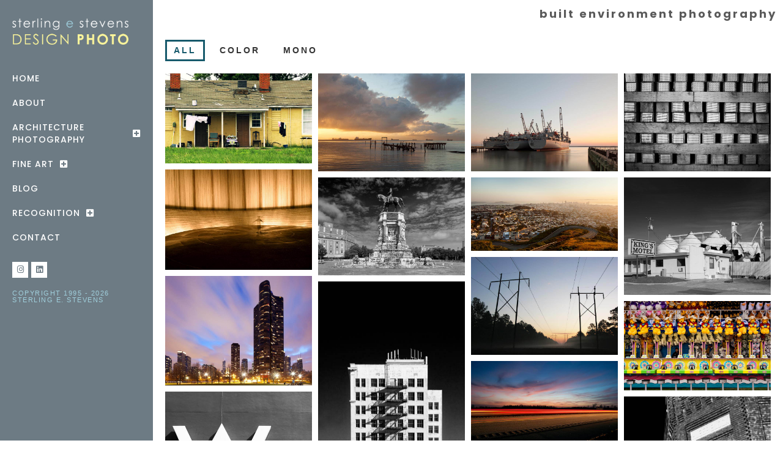

--- FILE ---
content_type: text/html; charset=UTF-8
request_url: https://sestevens.com/fine-art/built-environment-photography/
body_size: 16643
content:
<!DOCTYPE html>
<html lang="en-US">
<head>
	<meta charset="UTF-8">
		<meta name='robots' content='index, follow, max-image-preview:large, max-snippet:-1, max-video-preview:-1' />

	<!-- This site is optimized with the Yoast SEO plugin v24.1 - https://yoast.com/wordpress/plugins/seo/ -->
	<title>Built Environment Photography - Sterling E Stevens Design Photo</title>
	<link rel="canonical" href="https://sestevens.com/fine-art/built-environment-photography/" />
	<meta property="og:locale" content="en_US" />
	<meta property="og:type" content="article" />
	<meta property="og:title" content="Built Environment Photography - Sterling E Stevens Design Photo" />
	<meta property="og:description" content="All Color Mono" />
	<meta property="og:url" content="https://sestevens.com/fine-art/built-environment-photography/" />
	<meta property="og:site_name" content="Sterling E Stevens Design Photo" />
	<meta property="article:modified_time" content="2025-05-28T16:46:24+00:00" />
	<meta name="twitter:card" content="summary_large_image" />
	<meta name="twitter:label1" content="Est. reading time" />
	<meta name="twitter:data1" content="1 minute" />
	<script type="application/ld+json" class="yoast-schema-graph">{"@context":"https://schema.org","@graph":[{"@type":"WebPage","@id":"https://sestevens.com/fine-art/built-environment-photography/","url":"https://sestevens.com/fine-art/built-environment-photography/","name":"Built Environment Photography - Sterling E Stevens Design Photo","isPartOf":{"@id":"https://sestevens.com/#website"},"datePublished":"2021-03-23T17:16:52+00:00","dateModified":"2025-05-28T16:46:24+00:00","breadcrumb":{"@id":"https://sestevens.com/fine-art/built-environment-photography/#breadcrumb"},"inLanguage":"en-US","potentialAction":[{"@type":"ReadAction","target":["https://sestevens.com/fine-art/built-environment-photography/"]}]},{"@type":"BreadcrumbList","@id":"https://sestevens.com/fine-art/built-environment-photography/#breadcrumb","itemListElement":[{"@type":"ListItem","position":1,"name":"Home","item":"https://sestevens.com/"},{"@type":"ListItem","position":2,"name":"Fine Art","item":"https://sestevens.com/fine-art/"},{"@type":"ListItem","position":3,"name":"Built Environment Photography"}]},{"@type":"WebSite","@id":"https://sestevens.com/#website","url":"https://sestevens.com/","name":"Sterling E Stevens Design Photo","description":"Architectural &amp; Fine Art Photography | Raleigh, NC | San Antonio, TX | Nashville, TN","publisher":{"@id":"https://sestevens.com/#organization"},"potentialAction":[{"@type":"SearchAction","target":{"@type":"EntryPoint","urlTemplate":"https://sestevens.com/?s={search_term_string}"},"query-input":{"@type":"PropertyValueSpecification","valueRequired":true,"valueName":"search_term_string"}}],"inLanguage":"en-US"},{"@type":"Organization","@id":"https://sestevens.com/#organization","name":"Sterling E Stevens Design Photo","url":"https://sestevens.com/","logo":{"@type":"ImageObject","inLanguage":"en-US","@id":"https://sestevens.com/#/schema/logo/image/","url":"https://sestevens.com/wp-content/uploads/2021/03/Sterling-Design-Photo-Gray-Logo-03.png","contentUrl":"https://sestevens.com/wp-content/uploads/2021/03/Sterling-Design-Photo-Gray-Logo-03.png","width":1229,"height":351,"caption":"Sterling E Stevens Design Photo"},"image":{"@id":"https://sestevens.com/#/schema/logo/image/"}}]}</script>
	<!-- / Yoast SEO plugin. -->


<link rel="alternate" type="application/rss+xml" title="Sterling E Stevens Design Photo &raquo; Feed" href="https://sestevens.com/feed/" />
<link rel="alternate" type="application/rss+xml" title="Sterling E Stevens Design Photo &raquo; Comments Feed" href="https://sestevens.com/comments/feed/" />
		<!-- This site uses the Google Analytics by MonsterInsights plugin v9.11.0 - Using Analytics tracking - https://www.monsterinsights.com/ -->
							<script src="//www.googletagmanager.com/gtag/js?id=G-HQDS215W3E"  data-cfasync="false" data-wpfc-render="false" async></script>
			<script data-cfasync="false" data-wpfc-render="false">
				var mi_version = '9.11.0';
				var mi_track_user = true;
				var mi_no_track_reason = '';
								var MonsterInsightsDefaultLocations = {"page_location":"https:\/\/sestevens.com\/fine-art\/built-environment-photography\/"};
								if ( typeof MonsterInsightsPrivacyGuardFilter === 'function' ) {
					var MonsterInsightsLocations = (typeof MonsterInsightsExcludeQuery === 'object') ? MonsterInsightsPrivacyGuardFilter( MonsterInsightsExcludeQuery ) : MonsterInsightsPrivacyGuardFilter( MonsterInsightsDefaultLocations );
				} else {
					var MonsterInsightsLocations = (typeof MonsterInsightsExcludeQuery === 'object') ? MonsterInsightsExcludeQuery : MonsterInsightsDefaultLocations;
				}

								var disableStrs = [
										'ga-disable-G-HQDS215W3E',
									];

				/* Function to detect opted out users */
				function __gtagTrackerIsOptedOut() {
					for (var index = 0; index < disableStrs.length; index++) {
						if (document.cookie.indexOf(disableStrs[index] + '=true') > -1) {
							return true;
						}
					}

					return false;
				}

				/* Disable tracking if the opt-out cookie exists. */
				if (__gtagTrackerIsOptedOut()) {
					for (var index = 0; index < disableStrs.length; index++) {
						window[disableStrs[index]] = true;
					}
				}

				/* Opt-out function */
				function __gtagTrackerOptout() {
					for (var index = 0; index < disableStrs.length; index++) {
						document.cookie = disableStrs[index] + '=true; expires=Thu, 31 Dec 2099 23:59:59 UTC; path=/';
						window[disableStrs[index]] = true;
					}
				}

				if ('undefined' === typeof gaOptout) {
					function gaOptout() {
						__gtagTrackerOptout();
					}
				}
								window.dataLayer = window.dataLayer || [];

				window.MonsterInsightsDualTracker = {
					helpers: {},
					trackers: {},
				};
				if (mi_track_user) {
					function __gtagDataLayer() {
						dataLayer.push(arguments);
					}

					function __gtagTracker(type, name, parameters) {
						if (!parameters) {
							parameters = {};
						}

						if (parameters.send_to) {
							__gtagDataLayer.apply(null, arguments);
							return;
						}

						if (type === 'event') {
														parameters.send_to = monsterinsights_frontend.v4_id;
							var hookName = name;
							if (typeof parameters['event_category'] !== 'undefined') {
								hookName = parameters['event_category'] + ':' + name;
							}

							if (typeof MonsterInsightsDualTracker.trackers[hookName] !== 'undefined') {
								MonsterInsightsDualTracker.trackers[hookName](parameters);
							} else {
								__gtagDataLayer('event', name, parameters);
							}
							
						} else {
							__gtagDataLayer.apply(null, arguments);
						}
					}

					__gtagTracker('js', new Date());
					__gtagTracker('set', {
						'developer_id.dZGIzZG': true,
											});
					if ( MonsterInsightsLocations.page_location ) {
						__gtagTracker('set', MonsterInsightsLocations);
					}
										__gtagTracker('config', 'G-HQDS215W3E', {"forceSSL":"true","link_attribution":"true"} );
										window.gtag = __gtagTracker;										(function () {
						/* https://developers.google.com/analytics/devguides/collection/analyticsjs/ */
						/* ga and __gaTracker compatibility shim. */
						var noopfn = function () {
							return null;
						};
						var newtracker = function () {
							return new Tracker();
						};
						var Tracker = function () {
							return null;
						};
						var p = Tracker.prototype;
						p.get = noopfn;
						p.set = noopfn;
						p.send = function () {
							var args = Array.prototype.slice.call(arguments);
							args.unshift('send');
							__gaTracker.apply(null, args);
						};
						var __gaTracker = function () {
							var len = arguments.length;
							if (len === 0) {
								return;
							}
							var f = arguments[len - 1];
							if (typeof f !== 'object' || f === null || typeof f.hitCallback !== 'function') {
								if ('send' === arguments[0]) {
									var hitConverted, hitObject = false, action;
									if ('event' === arguments[1]) {
										if ('undefined' !== typeof arguments[3]) {
											hitObject = {
												'eventAction': arguments[3],
												'eventCategory': arguments[2],
												'eventLabel': arguments[4],
												'value': arguments[5] ? arguments[5] : 1,
											}
										}
									}
									if ('pageview' === arguments[1]) {
										if ('undefined' !== typeof arguments[2]) {
											hitObject = {
												'eventAction': 'page_view',
												'page_path': arguments[2],
											}
										}
									}
									if (typeof arguments[2] === 'object') {
										hitObject = arguments[2];
									}
									if (typeof arguments[5] === 'object') {
										Object.assign(hitObject, arguments[5]);
									}
									if ('undefined' !== typeof arguments[1].hitType) {
										hitObject = arguments[1];
										if ('pageview' === hitObject.hitType) {
											hitObject.eventAction = 'page_view';
										}
									}
									if (hitObject) {
										action = 'timing' === arguments[1].hitType ? 'timing_complete' : hitObject.eventAction;
										hitConverted = mapArgs(hitObject);
										__gtagTracker('event', action, hitConverted);
									}
								}
								return;
							}

							function mapArgs(args) {
								var arg, hit = {};
								var gaMap = {
									'eventCategory': 'event_category',
									'eventAction': 'event_action',
									'eventLabel': 'event_label',
									'eventValue': 'event_value',
									'nonInteraction': 'non_interaction',
									'timingCategory': 'event_category',
									'timingVar': 'name',
									'timingValue': 'value',
									'timingLabel': 'event_label',
									'page': 'page_path',
									'location': 'page_location',
									'title': 'page_title',
									'referrer' : 'page_referrer',
								};
								for (arg in args) {
																		if (!(!args.hasOwnProperty(arg) || !gaMap.hasOwnProperty(arg))) {
										hit[gaMap[arg]] = args[arg];
									} else {
										hit[arg] = args[arg];
									}
								}
								return hit;
							}

							try {
								f.hitCallback();
							} catch (ex) {
							}
						};
						__gaTracker.create = newtracker;
						__gaTracker.getByName = newtracker;
						__gaTracker.getAll = function () {
							return [];
						};
						__gaTracker.remove = noopfn;
						__gaTracker.loaded = true;
						window['__gaTracker'] = __gaTracker;
					})();
									} else {
										console.log("");
					(function () {
						function __gtagTracker() {
							return null;
						}

						window['__gtagTracker'] = __gtagTracker;
						window['gtag'] = __gtagTracker;
					})();
									}
			</script>
							<!-- / Google Analytics by MonsterInsights -->
		<script>
window._wpemojiSettings = {"baseUrl":"https:\/\/s.w.org\/images\/core\/emoji\/15.0.3\/72x72\/","ext":".png","svgUrl":"https:\/\/s.w.org\/images\/core\/emoji\/15.0.3\/svg\/","svgExt":".svg","source":{"concatemoji":"https:\/\/sestevens.com\/wp-includes\/js\/wp-emoji-release.min.js?ver=6.6.4"}};
/*! This file is auto-generated */
!function(i,n){var o,s,e;function c(e){try{var t={supportTests:e,timestamp:(new Date).valueOf()};sessionStorage.setItem(o,JSON.stringify(t))}catch(e){}}function p(e,t,n){e.clearRect(0,0,e.canvas.width,e.canvas.height),e.fillText(t,0,0);var t=new Uint32Array(e.getImageData(0,0,e.canvas.width,e.canvas.height).data),r=(e.clearRect(0,0,e.canvas.width,e.canvas.height),e.fillText(n,0,0),new Uint32Array(e.getImageData(0,0,e.canvas.width,e.canvas.height).data));return t.every(function(e,t){return e===r[t]})}function u(e,t,n){switch(t){case"flag":return n(e,"\ud83c\udff3\ufe0f\u200d\u26a7\ufe0f","\ud83c\udff3\ufe0f\u200b\u26a7\ufe0f")?!1:!n(e,"\ud83c\uddfa\ud83c\uddf3","\ud83c\uddfa\u200b\ud83c\uddf3")&&!n(e,"\ud83c\udff4\udb40\udc67\udb40\udc62\udb40\udc65\udb40\udc6e\udb40\udc67\udb40\udc7f","\ud83c\udff4\u200b\udb40\udc67\u200b\udb40\udc62\u200b\udb40\udc65\u200b\udb40\udc6e\u200b\udb40\udc67\u200b\udb40\udc7f");case"emoji":return!n(e,"\ud83d\udc26\u200d\u2b1b","\ud83d\udc26\u200b\u2b1b")}return!1}function f(e,t,n){var r="undefined"!=typeof WorkerGlobalScope&&self instanceof WorkerGlobalScope?new OffscreenCanvas(300,150):i.createElement("canvas"),a=r.getContext("2d",{willReadFrequently:!0}),o=(a.textBaseline="top",a.font="600 32px Arial",{});return e.forEach(function(e){o[e]=t(a,e,n)}),o}function t(e){var t=i.createElement("script");t.src=e,t.defer=!0,i.head.appendChild(t)}"undefined"!=typeof Promise&&(o="wpEmojiSettingsSupports",s=["flag","emoji"],n.supports={everything:!0,everythingExceptFlag:!0},e=new Promise(function(e){i.addEventListener("DOMContentLoaded",e,{once:!0})}),new Promise(function(t){var n=function(){try{var e=JSON.parse(sessionStorage.getItem(o));if("object"==typeof e&&"number"==typeof e.timestamp&&(new Date).valueOf()<e.timestamp+604800&&"object"==typeof e.supportTests)return e.supportTests}catch(e){}return null}();if(!n){if("undefined"!=typeof Worker&&"undefined"!=typeof OffscreenCanvas&&"undefined"!=typeof URL&&URL.createObjectURL&&"undefined"!=typeof Blob)try{var e="postMessage("+f.toString()+"("+[JSON.stringify(s),u.toString(),p.toString()].join(",")+"));",r=new Blob([e],{type:"text/javascript"}),a=new Worker(URL.createObjectURL(r),{name:"wpTestEmojiSupports"});return void(a.onmessage=function(e){c(n=e.data),a.terminate(),t(n)})}catch(e){}c(n=f(s,u,p))}t(n)}).then(function(e){for(var t in e)n.supports[t]=e[t],n.supports.everything=n.supports.everything&&n.supports[t],"flag"!==t&&(n.supports.everythingExceptFlag=n.supports.everythingExceptFlag&&n.supports[t]);n.supports.everythingExceptFlag=n.supports.everythingExceptFlag&&!n.supports.flag,n.DOMReady=!1,n.readyCallback=function(){n.DOMReady=!0}}).then(function(){return e}).then(function(){var e;n.supports.everything||(n.readyCallback(),(e=n.source||{}).concatemoji?t(e.concatemoji):e.wpemoji&&e.twemoji&&(t(e.twemoji),t(e.wpemoji)))}))}((window,document),window._wpemojiSettings);
</script>
<style id='wp-emoji-styles-inline-css'>

	img.wp-smiley, img.emoji {
		display: inline !important;
		border: none !important;
		box-shadow: none !important;
		height: 1em !important;
		width: 1em !important;
		margin: 0 0.07em !important;
		vertical-align: -0.1em !important;
		background: none !important;
		padding: 0 !important;
	}
</style>
<style id='global-styles-inline-css'>
:root{--wp--preset--aspect-ratio--square: 1;--wp--preset--aspect-ratio--4-3: 4/3;--wp--preset--aspect-ratio--3-4: 3/4;--wp--preset--aspect-ratio--3-2: 3/2;--wp--preset--aspect-ratio--2-3: 2/3;--wp--preset--aspect-ratio--16-9: 16/9;--wp--preset--aspect-ratio--9-16: 9/16;--wp--preset--color--black: #000000;--wp--preset--color--cyan-bluish-gray: #abb8c3;--wp--preset--color--white: #ffffff;--wp--preset--color--pale-pink: #f78da7;--wp--preset--color--vivid-red: #cf2e2e;--wp--preset--color--luminous-vivid-orange: #ff6900;--wp--preset--color--luminous-vivid-amber: #fcb900;--wp--preset--color--light-green-cyan: #7bdcb5;--wp--preset--color--vivid-green-cyan: #00d084;--wp--preset--color--pale-cyan-blue: #8ed1fc;--wp--preset--color--vivid-cyan-blue: #0693e3;--wp--preset--color--vivid-purple: #9b51e0;--wp--preset--gradient--vivid-cyan-blue-to-vivid-purple: linear-gradient(135deg,rgba(6,147,227,1) 0%,rgb(155,81,224) 100%);--wp--preset--gradient--light-green-cyan-to-vivid-green-cyan: linear-gradient(135deg,rgb(122,220,180) 0%,rgb(0,208,130) 100%);--wp--preset--gradient--luminous-vivid-amber-to-luminous-vivid-orange: linear-gradient(135deg,rgba(252,185,0,1) 0%,rgba(255,105,0,1) 100%);--wp--preset--gradient--luminous-vivid-orange-to-vivid-red: linear-gradient(135deg,rgba(255,105,0,1) 0%,rgb(207,46,46) 100%);--wp--preset--gradient--very-light-gray-to-cyan-bluish-gray: linear-gradient(135deg,rgb(238,238,238) 0%,rgb(169,184,195) 100%);--wp--preset--gradient--cool-to-warm-spectrum: linear-gradient(135deg,rgb(74,234,220) 0%,rgb(151,120,209) 20%,rgb(207,42,186) 40%,rgb(238,44,130) 60%,rgb(251,105,98) 80%,rgb(254,248,76) 100%);--wp--preset--gradient--blush-light-purple: linear-gradient(135deg,rgb(255,206,236) 0%,rgb(152,150,240) 100%);--wp--preset--gradient--blush-bordeaux: linear-gradient(135deg,rgb(254,205,165) 0%,rgb(254,45,45) 50%,rgb(107,0,62) 100%);--wp--preset--gradient--luminous-dusk: linear-gradient(135deg,rgb(255,203,112) 0%,rgb(199,81,192) 50%,rgb(65,88,208) 100%);--wp--preset--gradient--pale-ocean: linear-gradient(135deg,rgb(255,245,203) 0%,rgb(182,227,212) 50%,rgb(51,167,181) 100%);--wp--preset--gradient--electric-grass: linear-gradient(135deg,rgb(202,248,128) 0%,rgb(113,206,126) 100%);--wp--preset--gradient--midnight: linear-gradient(135deg,rgb(2,3,129) 0%,rgb(40,116,252) 100%);--wp--preset--font-size--small: 13px;--wp--preset--font-size--medium: 20px;--wp--preset--font-size--large: 36px;--wp--preset--font-size--x-large: 42px;--wp--preset--spacing--20: 0.44rem;--wp--preset--spacing--30: 0.67rem;--wp--preset--spacing--40: 1rem;--wp--preset--spacing--50: 1.5rem;--wp--preset--spacing--60: 2.25rem;--wp--preset--spacing--70: 3.38rem;--wp--preset--spacing--80: 5.06rem;--wp--preset--shadow--natural: 6px 6px 9px rgba(0, 0, 0, 0.2);--wp--preset--shadow--deep: 12px 12px 50px rgba(0, 0, 0, 0.4);--wp--preset--shadow--sharp: 6px 6px 0px rgba(0, 0, 0, 0.2);--wp--preset--shadow--outlined: 6px 6px 0px -3px rgba(255, 255, 255, 1), 6px 6px rgba(0, 0, 0, 1);--wp--preset--shadow--crisp: 6px 6px 0px rgba(0, 0, 0, 1);}:root { --wp--style--global--content-size: 800px;--wp--style--global--wide-size: 1200px; }:where(body) { margin: 0; }.wp-site-blocks > .alignleft { float: left; margin-right: 2em; }.wp-site-blocks > .alignright { float: right; margin-left: 2em; }.wp-site-blocks > .aligncenter { justify-content: center; margin-left: auto; margin-right: auto; }:where(.wp-site-blocks) > * { margin-block-start: 24px; margin-block-end: 0; }:where(.wp-site-blocks) > :first-child { margin-block-start: 0; }:where(.wp-site-blocks) > :last-child { margin-block-end: 0; }:root { --wp--style--block-gap: 24px; }:root :where(.is-layout-flow) > :first-child{margin-block-start: 0;}:root :where(.is-layout-flow) > :last-child{margin-block-end: 0;}:root :where(.is-layout-flow) > *{margin-block-start: 24px;margin-block-end: 0;}:root :where(.is-layout-constrained) > :first-child{margin-block-start: 0;}:root :where(.is-layout-constrained) > :last-child{margin-block-end: 0;}:root :where(.is-layout-constrained) > *{margin-block-start: 24px;margin-block-end: 0;}:root :where(.is-layout-flex){gap: 24px;}:root :where(.is-layout-grid){gap: 24px;}.is-layout-flow > .alignleft{float: left;margin-inline-start: 0;margin-inline-end: 2em;}.is-layout-flow > .alignright{float: right;margin-inline-start: 2em;margin-inline-end: 0;}.is-layout-flow > .aligncenter{margin-left: auto !important;margin-right: auto !important;}.is-layout-constrained > .alignleft{float: left;margin-inline-start: 0;margin-inline-end: 2em;}.is-layout-constrained > .alignright{float: right;margin-inline-start: 2em;margin-inline-end: 0;}.is-layout-constrained > .aligncenter{margin-left: auto !important;margin-right: auto !important;}.is-layout-constrained > :where(:not(.alignleft):not(.alignright):not(.alignfull)){max-width: var(--wp--style--global--content-size);margin-left: auto !important;margin-right: auto !important;}.is-layout-constrained > .alignwide{max-width: var(--wp--style--global--wide-size);}body .is-layout-flex{display: flex;}.is-layout-flex{flex-wrap: wrap;align-items: center;}.is-layout-flex > :is(*, div){margin: 0;}body .is-layout-grid{display: grid;}.is-layout-grid > :is(*, div){margin: 0;}body{padding-top: 0px;padding-right: 0px;padding-bottom: 0px;padding-left: 0px;}a:where(:not(.wp-element-button)){text-decoration: underline;}:root :where(.wp-element-button, .wp-block-button__link){background-color: #32373c;border-width: 0;color: #fff;font-family: inherit;font-size: inherit;line-height: inherit;padding: calc(0.667em + 2px) calc(1.333em + 2px);text-decoration: none;}.has-black-color{color: var(--wp--preset--color--black) !important;}.has-cyan-bluish-gray-color{color: var(--wp--preset--color--cyan-bluish-gray) !important;}.has-white-color{color: var(--wp--preset--color--white) !important;}.has-pale-pink-color{color: var(--wp--preset--color--pale-pink) !important;}.has-vivid-red-color{color: var(--wp--preset--color--vivid-red) !important;}.has-luminous-vivid-orange-color{color: var(--wp--preset--color--luminous-vivid-orange) !important;}.has-luminous-vivid-amber-color{color: var(--wp--preset--color--luminous-vivid-amber) !important;}.has-light-green-cyan-color{color: var(--wp--preset--color--light-green-cyan) !important;}.has-vivid-green-cyan-color{color: var(--wp--preset--color--vivid-green-cyan) !important;}.has-pale-cyan-blue-color{color: var(--wp--preset--color--pale-cyan-blue) !important;}.has-vivid-cyan-blue-color{color: var(--wp--preset--color--vivid-cyan-blue) !important;}.has-vivid-purple-color{color: var(--wp--preset--color--vivid-purple) !important;}.has-black-background-color{background-color: var(--wp--preset--color--black) !important;}.has-cyan-bluish-gray-background-color{background-color: var(--wp--preset--color--cyan-bluish-gray) !important;}.has-white-background-color{background-color: var(--wp--preset--color--white) !important;}.has-pale-pink-background-color{background-color: var(--wp--preset--color--pale-pink) !important;}.has-vivid-red-background-color{background-color: var(--wp--preset--color--vivid-red) !important;}.has-luminous-vivid-orange-background-color{background-color: var(--wp--preset--color--luminous-vivid-orange) !important;}.has-luminous-vivid-amber-background-color{background-color: var(--wp--preset--color--luminous-vivid-amber) !important;}.has-light-green-cyan-background-color{background-color: var(--wp--preset--color--light-green-cyan) !important;}.has-vivid-green-cyan-background-color{background-color: var(--wp--preset--color--vivid-green-cyan) !important;}.has-pale-cyan-blue-background-color{background-color: var(--wp--preset--color--pale-cyan-blue) !important;}.has-vivid-cyan-blue-background-color{background-color: var(--wp--preset--color--vivid-cyan-blue) !important;}.has-vivid-purple-background-color{background-color: var(--wp--preset--color--vivid-purple) !important;}.has-black-border-color{border-color: var(--wp--preset--color--black) !important;}.has-cyan-bluish-gray-border-color{border-color: var(--wp--preset--color--cyan-bluish-gray) !important;}.has-white-border-color{border-color: var(--wp--preset--color--white) !important;}.has-pale-pink-border-color{border-color: var(--wp--preset--color--pale-pink) !important;}.has-vivid-red-border-color{border-color: var(--wp--preset--color--vivid-red) !important;}.has-luminous-vivid-orange-border-color{border-color: var(--wp--preset--color--luminous-vivid-orange) !important;}.has-luminous-vivid-amber-border-color{border-color: var(--wp--preset--color--luminous-vivid-amber) !important;}.has-light-green-cyan-border-color{border-color: var(--wp--preset--color--light-green-cyan) !important;}.has-vivid-green-cyan-border-color{border-color: var(--wp--preset--color--vivid-green-cyan) !important;}.has-pale-cyan-blue-border-color{border-color: var(--wp--preset--color--pale-cyan-blue) !important;}.has-vivid-cyan-blue-border-color{border-color: var(--wp--preset--color--vivid-cyan-blue) !important;}.has-vivid-purple-border-color{border-color: var(--wp--preset--color--vivid-purple) !important;}.has-vivid-cyan-blue-to-vivid-purple-gradient-background{background: var(--wp--preset--gradient--vivid-cyan-blue-to-vivid-purple) !important;}.has-light-green-cyan-to-vivid-green-cyan-gradient-background{background: var(--wp--preset--gradient--light-green-cyan-to-vivid-green-cyan) !important;}.has-luminous-vivid-amber-to-luminous-vivid-orange-gradient-background{background: var(--wp--preset--gradient--luminous-vivid-amber-to-luminous-vivid-orange) !important;}.has-luminous-vivid-orange-to-vivid-red-gradient-background{background: var(--wp--preset--gradient--luminous-vivid-orange-to-vivid-red) !important;}.has-very-light-gray-to-cyan-bluish-gray-gradient-background{background: var(--wp--preset--gradient--very-light-gray-to-cyan-bluish-gray) !important;}.has-cool-to-warm-spectrum-gradient-background{background: var(--wp--preset--gradient--cool-to-warm-spectrum) !important;}.has-blush-light-purple-gradient-background{background: var(--wp--preset--gradient--blush-light-purple) !important;}.has-blush-bordeaux-gradient-background{background: var(--wp--preset--gradient--blush-bordeaux) !important;}.has-luminous-dusk-gradient-background{background: var(--wp--preset--gradient--luminous-dusk) !important;}.has-pale-ocean-gradient-background{background: var(--wp--preset--gradient--pale-ocean) !important;}.has-electric-grass-gradient-background{background: var(--wp--preset--gradient--electric-grass) !important;}.has-midnight-gradient-background{background: var(--wp--preset--gradient--midnight) !important;}.has-small-font-size{font-size: var(--wp--preset--font-size--small) !important;}.has-medium-font-size{font-size: var(--wp--preset--font-size--medium) !important;}.has-large-font-size{font-size: var(--wp--preset--font-size--large) !important;}.has-x-large-font-size{font-size: var(--wp--preset--font-size--x-large) !important;}
:root :where(.wp-block-pullquote){font-size: 1.5em;line-height: 1.6;}
</style>
<link rel='stylesheet' id='hello-elementor-css' href='https://sestevens.com/wp-content/themes/hello-elementor/assets/css/reset.css?ver=3.4.4' media='all' />
<link rel='stylesheet' id='hello-elementor-theme-style-css' href='https://sestevens.com/wp-content/themes/hello-elementor/assets/css/theme.css?ver=3.4.4' media='all' />
<link rel='stylesheet' id='hello-elementor-header-footer-css' href='https://sestevens.com/wp-content/themes/hello-elementor/assets/css/header-footer.css?ver=3.4.4' media='all' />
<link rel='stylesheet' id='elementor-icons-css' href='https://sestevens.com/wp-content/plugins/elementor/assets/lib/eicons/css/elementor-icons.min.css?ver=5.45.0' media='all' />
<link rel='stylesheet' id='elementor-frontend-css' href='https://sestevens.com/wp-content/plugins/elementor/assets/css/frontend.min.css?ver=3.34.0' media='all' />
<link rel='stylesheet' id='elementor-post-10-css' href='https://sestevens.com/wp-content/uploads/elementor/css/post-10.css?ver=1767418591' media='all' />
<link rel='stylesheet' id='elementor-pro-css' href='https://sestevens.com/wp-content/plugins/elementor-pro/assets/css/frontend.min.css?ver=3.22.1' media='all' />
<link rel='stylesheet' id='font-awesome-5-all-css' href='https://sestevens.com/wp-content/plugins/elementor/assets/lib/font-awesome/css/all.min.css?ver=3.34.0' media='all' />
<link rel='stylesheet' id='font-awesome-4-shim-css' href='https://sestevens.com/wp-content/plugins/elementor/assets/lib/font-awesome/css/v4-shims.min.css?ver=3.34.0' media='all' />
<link rel='stylesheet' id='elementor-gallery-css' href='https://sestevens.com/wp-content/plugins/elementor/assets/lib/e-gallery/css/e-gallery.min.css?ver=1.2.0' media='all' />
<link rel='stylesheet' id='elementor-post-1930-css' href='https://sestevens.com/wp-content/uploads/elementor/css/post-1930.css?ver=1767462121' media='all' />
<link rel='stylesheet' id='elementor-post-352-css' href='https://sestevens.com/wp-content/uploads/elementor/css/post-352.css?ver=1767418591' media='all' />
<link rel='stylesheet' id='elementor-post-11448-css' href='https://sestevens.com/wp-content/uploads/elementor/css/post-11448.css?ver=1767418591' media='all' />
<link rel='stylesheet' id='elementor-post-11107-css' href='https://sestevens.com/wp-content/uploads/elementor/css/post-11107.css?ver=1767423043' media='all' />
<link rel='stylesheet' id='elementor-gf-poppins-css' href='https://fonts.googleapis.com/css?family=Poppins:100,100italic,200,200italic,300,300italic,400,400italic,500,500italic,600,600italic,700,700italic,800,800italic,900,900italic&#038;display=auto' media='all' />
<link rel='stylesheet' id='elementor-gf-roboto-css' href='https://fonts.googleapis.com/css?family=Roboto:100,100italic,200,200italic,300,300italic,400,400italic,500,500italic,600,600italic,700,700italic,800,800italic,900,900italic&#038;display=auto' media='all' />
<link rel='stylesheet' id='elementor-icons-shared-0-css' href='https://sestevens.com/wp-content/plugins/elementor/assets/lib/font-awesome/css/fontawesome.min.css?ver=5.15.3' media='all' />
<link rel='stylesheet' id='elementor-icons-fa-solid-css' href='https://sestevens.com/wp-content/plugins/elementor/assets/lib/font-awesome/css/solid.min.css?ver=5.15.3' media='all' />
<link rel='stylesheet' id='elementor-icons-fa-brands-css' href='https://sestevens.com/wp-content/plugins/elementor/assets/lib/font-awesome/css/brands.min.css?ver=5.15.3' media='all' />
<script src="https://sestevens.com/wp-content/plugins/google-analytics-for-wordpress/assets/js/frontend-gtag.min.js?ver=9.11.0" id="monsterinsights-frontend-script-js" async data-wp-strategy="async"></script>
<script data-cfasync="false" data-wpfc-render="false" id='monsterinsights-frontend-script-js-extra'>var monsterinsights_frontend = {"js_events_tracking":"true","download_extensions":"doc,pdf,ppt,zip,xls,docx,pptx,xlsx","inbound_paths":"[]","home_url":"https:\/\/sestevens.com","hash_tracking":"false","v4_id":"G-HQDS215W3E"};</script>
<script src="https://sestevens.com/wp-content/plugins/elementor/assets/lib/font-awesome/js/v4-shims.min.js?ver=3.34.0" id="font-awesome-4-shim-js"></script>
<script src="https://sestevens.com/wp-includes/js/jquery/jquery.min.js?ver=3.7.1" id="jquery-core-js"></script>
<script src="https://sestevens.com/wp-includes/js/jquery/jquery-migrate.min.js?ver=3.4.1" id="jquery-migrate-js"></script>
<link rel="https://api.w.org/" href="https://sestevens.com/wp-json/" /><link rel="alternate" title="JSON" type="application/json" href="https://sestevens.com/wp-json/wp/v2/pages/1930" /><link rel="EditURI" type="application/rsd+xml" title="RSD" href="https://sestevens.com/xmlrpc.php?rsd" />
<meta name="generator" content="WordPress 6.6.4" />
<link rel='shortlink' href='https://sestevens.com/?p=1930' />
<link rel="alternate" title="oEmbed (JSON)" type="application/json+oembed" href="https://sestevens.com/wp-json/oembed/1.0/embed?url=https%3A%2F%2Fsestevens.com%2Ffine-art%2Fbuilt-environment-photography%2F" />
<link rel="alternate" title="oEmbed (XML)" type="text/xml+oembed" href="https://sestevens.com/wp-json/oembed/1.0/embed?url=https%3A%2F%2Fsestevens.com%2Ffine-art%2Fbuilt-environment-photography%2F&#038;format=xml" />
<meta name="generator" content="Elementor 3.34.0; features: additional_custom_breakpoints; settings: css_print_method-external, google_font-enabled, font_display-auto">
			<style>
				.e-con.e-parent:nth-of-type(n+4):not(.e-lazyloaded):not(.e-no-lazyload),
				.e-con.e-parent:nth-of-type(n+4):not(.e-lazyloaded):not(.e-no-lazyload) * {
					background-image: none !important;
				}
				@media screen and (max-height: 1024px) {
					.e-con.e-parent:nth-of-type(n+3):not(.e-lazyloaded):not(.e-no-lazyload),
					.e-con.e-parent:nth-of-type(n+3):not(.e-lazyloaded):not(.e-no-lazyload) * {
						background-image: none !important;
					}
				}
				@media screen and (max-height: 640px) {
					.e-con.e-parent:nth-of-type(n+2):not(.e-lazyloaded):not(.e-no-lazyload),
					.e-con.e-parent:nth-of-type(n+2):not(.e-lazyloaded):not(.e-no-lazyload) * {
						background-image: none !important;
					}
				}
			</style>
			<link rel="icon" href="https://sestevens.com/wp-content/uploads/2021/04/ses-512px-120x120.gif" sizes="32x32" />
<link rel="icon" href="https://sestevens.com/wp-content/uploads/2021/04/ses-512px-300x300.gif" sizes="192x192" />
<link rel="apple-touch-icon" href="https://sestevens.com/wp-content/uploads/2021/04/ses-512px-300x300.gif" />
<meta name="msapplication-TileImage" content="https://sestevens.com/wp-content/uploads/2021/04/ses-512px-300x300.gif" />
	<meta name="viewport" content="width=device-width, initial-scale=1.0, viewport-fit=cover" /></head>
<body class="page-template-default page page-id-1930 page-child parent-pageid-1191 wp-custom-logo wp-embed-responsive hello-elementor-default elementor-default elementor-template-canvas elementor-kit-10 elementor-page elementor-page-1930 elementor-page-11107">
			<div data-elementor-type="single-page" data-elementor-id="11107" class="elementor elementor-11107 elementor-location-single post-1930 page type-page status-publish hentry" data-elementor-post-type="elementor_library">
					<section class="elementor-section elementor-top-section elementor-element elementor-element-2bb047f elementor-hidden-desktop elementor-section-boxed elementor-section-height-default elementor-section-height-default" data-id="2bb047f" data-element_type="section" data-settings="{&quot;background_background&quot;:&quot;classic&quot;,&quot;sticky&quot;:&quot;top&quot;,&quot;sticky_on&quot;:[&quot;desktop&quot;,&quot;tablet&quot;,&quot;mobile&quot;],&quot;sticky_offset&quot;:0,&quot;sticky_effects_offset&quot;:0}">
						<div class="elementor-container elementor-column-gap-default">
					<div class="elementor-column elementor-col-50 elementor-top-column elementor-element elementor-element-dc5b061" data-id="dc5b061" data-element_type="column">
			<div class="elementor-widget-wrap elementor-element-populated">
						<div class="elementor-element elementor-element-7cd3991 logo elementor-widget elementor-widget-image" data-id="7cd3991" data-element_type="widget" data-widget_type="image.default">
				<div class="elementor-widget-container">
															<img width="800" height="53" src="https://sestevens.com/wp-content/uploads/2021/03/title-v14-1024x68.png" class="attachment-large size-large wp-image-11221" alt="Sterling stevens white horizontal logo" srcset="https://sestevens.com/wp-content/uploads/2021/03/title-v14-1024x68.png 1024w, https://sestevens.com/wp-content/uploads/2021/03/title-v14-300x20.png 300w, https://sestevens.com/wp-content/uploads/2021/03/title-v14-768x51.png 768w, https://sestevens.com/wp-content/uploads/2021/03/title-v14.png 1200w" sizes="(max-width: 800px) 100vw, 800px" />															</div>
				</div>
					</div>
		</div>
				<div class="elementor-column elementor-col-50 elementor-top-column elementor-element elementor-element-2424d70" data-id="2424d70" data-element_type="column">
			<div class="elementor-widget-wrap elementor-element-populated">
						<div class="elementor-element elementor-element-1f3b988 elementor-nav-menu__align-start elementor-nav-menu--stretch elementor-nav-menu__text-align-center elementor-nav-menu--dropdown-tablet elementor-nav-menu--toggle elementor-nav-menu--burger elementor-widget elementor-widget-nav-menu" data-id="1f3b988" data-element_type="widget" data-settings="{&quot;full_width&quot;:&quot;stretch&quot;,&quot;submenu_icon&quot;:{&quot;value&quot;:&quot;&lt;i class=\&quot;fas fa-plus-square\&quot;&gt;&lt;\/i&gt;&quot;,&quot;library&quot;:&quot;fa-solid&quot;},&quot;layout&quot;:&quot;horizontal&quot;,&quot;toggle&quot;:&quot;burger&quot;}" data-widget_type="nav-menu.default">
				<div class="elementor-widget-container">
								<nav class="elementor-nav-menu--main elementor-nav-menu__container elementor-nav-menu--layout-horizontal e--pointer-none">
				<ul id="menu-1-1f3b988" class="elementor-nav-menu"><li class="menu-item menu-item-type-post_type menu-item-object-page menu-item-home menu-item-14561"><a href="https://sestevens.com/" class="elementor-item">Home</a></li>
<li class="menu-item menu-item-type-post_type menu-item-object-page menu-item-14586"><a href="https://sestevens.com/about-sterling/" class="elementor-item">About</a></li>
<li class="menu-item menu-item-type-post_type menu-item-object-page menu-item-has-children menu-item-14563"><a href="https://sestevens.com/architecture/" class="elementor-item">Architecture Photography</a>
<ul class="sub-menu elementor-nav-menu--dropdown">
	<li class="menu-item menu-item-type-post_type menu-item-object-page menu-item-14572"><a href="https://sestevens.com/architecture/recent-architecture/" class="elementor-sub-item">Recent</a></li>
	<li class="menu-item menu-item-type-post_type menu-item-object-page menu-item-14566"><a href="https://sestevens.com/architecture/public/" class="elementor-sub-item">Public</a></li>
	<li class="menu-item menu-item-type-post_type menu-item-object-page menu-item-17263"><a href="https://sestevens.com/architecture/academic/" class="elementor-sub-item">Academic</a></li>
	<li class="menu-item menu-item-type-post_type menu-item-object-page menu-item-14567"><a href="https://sestevens.com/architecture/commercial/" class="elementor-sub-item">Commercial</a></li>
	<li class="menu-item menu-item-type-post_type menu-item-object-page menu-item-14565"><a href="https://sestevens.com/architecture/apartments/" class="elementor-sub-item">Multifamily</a></li>
	<li class="menu-item menu-item-type-post_type menu-item-object-page menu-item-17287"><a href="https://sestevens.com/architecture/civic/" class="elementor-sub-item">Civic &#038; Community</a></li>
	<li class="menu-item menu-item-type-post_type menu-item-object-page menu-item-14571"><a href="https://sestevens.com/architecture/medical/" class="elementor-sub-item">Health &#038; Science</a></li>
	<li class="menu-item menu-item-type-post_type menu-item-object-page menu-item-14569"><a href="https://sestevens.com/architecture/houses/" class="elementor-sub-item">Houses</a></li>
	<li class="menu-item menu-item-type-post_type menu-item-object-page menu-item-14568"><a href="https://sestevens.com/architecture/hospitality-photography/" class="elementor-sub-item">Hospitality, Retail &#038; Entertainment</a></li>
	<li class="menu-item menu-item-type-post_type menu-item-object-page menu-item-15544"><a href="https://sestevens.com/architecture/worship/" class="elementor-sub-item">Worship</a></li>
</ul>
</li>
<li class="menu-item menu-item-type-post_type menu-item-object-page current-page-ancestor current-menu-ancestor current-menu-parent current-page-parent current_page_parent current_page_ancestor menu-item-has-children menu-item-14554"><a href="https://sestevens.com/fine-art/" class="elementor-item">Fine Art</a>
<ul class="sub-menu elementor-nav-menu--dropdown">
	<li class="menu-item menu-item-type-post_type menu-item-object-page menu-item-14552"><a href="https://sestevens.com/artist-statement/" class="elementor-sub-item">Artist Statement</a></li>
	<li class="menu-item menu-item-type-post_type menu-item-object-page menu-item-14551"><a href="https://sestevens.com/recent-fine-art/" class="elementor-sub-item">Recent Fine Art</a></li>
	<li class="menu-item menu-item-type-post_type menu-item-object-page menu-item-14559"><a href="https://sestevens.com/fine-art/rural-photography/" class="elementor-sub-item">Rural Photography</a></li>
	<li class="menu-item menu-item-type-post_type menu-item-object-page menu-item-14558"><a href="https://sestevens.com/fine-art/urban-exploration-photography/" class="elementor-sub-item">Urban Exploration Photography</a></li>
	<li class="menu-item menu-item-type-post_type menu-item-object-page current-menu-item page_item page-item-1930 current_page_item menu-item-14557"><a href="https://sestevens.com/fine-art/built-environment-photography/" aria-current="page" class="elementor-sub-item elementor-item-active">Built Environment Photography</a></li>
	<li class="menu-item menu-item-type-post_type menu-item-object-page menu-item-14556"><a href="https://sestevens.com/fine-art/architecture-art-photography/" class="elementor-sub-item">Architecture Art Photography</a></li>
	<li class="menu-item menu-item-type-post_type menu-item-object-page menu-item-14555"><a href="https://sestevens.com/fine-art/scenics-photography/" class="elementor-sub-item">Scenics Photography</a></li>
</ul>
</li>
<li class="menu-item menu-item-type-post_type menu-item-object-page menu-item-14553"><a href="https://sestevens.com/blog/" class="elementor-item">Blog</a></li>
<li class="menu-item menu-item-type-post_type menu-item-object-page menu-item-has-children menu-item-14547"><a href="https://sestevens.com/news/" class="elementor-item">Recognition</a>
<ul class="sub-menu elementor-nav-menu--dropdown">
	<li class="menu-item menu-item-type-post_type menu-item-object-page menu-item-17462"><a href="https://sestevens.com/news/aec-industry-awards/" class="elementor-sub-item">AEC Industry Awards</a></li>
	<li class="menu-item menu-item-type-post_type menu-item-object-page menu-item-17433"><a href="https://sestevens.com/news/exhibits-awards/" class="elementor-sub-item">Fine Art Awards + Exhibits</a></li>
	<li class="menu-item menu-item-type-post_type menu-item-object-page menu-item-17447"><a href="https://sestevens.com/news/presentations-podcasts/" class="elementor-sub-item">Presentations + Podcasts</a></li>
</ul>
</li>
<li class="menu-item menu-item-type-post_type menu-item-object-page menu-item-14549"><a href="https://sestevens.com/contact/" class="elementor-item">Contact</a></li>
</ul>			</nav>
					<div class="elementor-menu-toggle" role="button" tabindex="0" aria-label="Menu Toggle" aria-expanded="false">
			<i aria-hidden="true" role="presentation" class="elementor-menu-toggle__icon--open eicon-menu-bar"></i><i aria-hidden="true" role="presentation" class="elementor-menu-toggle__icon--close eicon-close"></i>			<span class="elementor-screen-only">Menu</span>
		</div>
					<nav class="elementor-nav-menu--dropdown elementor-nav-menu__container" aria-hidden="true">
				<ul id="menu-2-1f3b988" class="elementor-nav-menu"><li class="menu-item menu-item-type-post_type menu-item-object-page menu-item-home menu-item-14561"><a href="https://sestevens.com/" class="elementor-item" tabindex="-1">Home</a></li>
<li class="menu-item menu-item-type-post_type menu-item-object-page menu-item-14586"><a href="https://sestevens.com/about-sterling/" class="elementor-item" tabindex="-1">About</a></li>
<li class="menu-item menu-item-type-post_type menu-item-object-page menu-item-has-children menu-item-14563"><a href="https://sestevens.com/architecture/" class="elementor-item" tabindex="-1">Architecture Photography</a>
<ul class="sub-menu elementor-nav-menu--dropdown">
	<li class="menu-item menu-item-type-post_type menu-item-object-page menu-item-14572"><a href="https://sestevens.com/architecture/recent-architecture/" class="elementor-sub-item" tabindex="-1">Recent</a></li>
	<li class="menu-item menu-item-type-post_type menu-item-object-page menu-item-14566"><a href="https://sestevens.com/architecture/public/" class="elementor-sub-item" tabindex="-1">Public</a></li>
	<li class="menu-item menu-item-type-post_type menu-item-object-page menu-item-17263"><a href="https://sestevens.com/architecture/academic/" class="elementor-sub-item" tabindex="-1">Academic</a></li>
	<li class="menu-item menu-item-type-post_type menu-item-object-page menu-item-14567"><a href="https://sestevens.com/architecture/commercial/" class="elementor-sub-item" tabindex="-1">Commercial</a></li>
	<li class="menu-item menu-item-type-post_type menu-item-object-page menu-item-14565"><a href="https://sestevens.com/architecture/apartments/" class="elementor-sub-item" tabindex="-1">Multifamily</a></li>
	<li class="menu-item menu-item-type-post_type menu-item-object-page menu-item-17287"><a href="https://sestevens.com/architecture/civic/" class="elementor-sub-item" tabindex="-1">Civic &#038; Community</a></li>
	<li class="menu-item menu-item-type-post_type menu-item-object-page menu-item-14571"><a href="https://sestevens.com/architecture/medical/" class="elementor-sub-item" tabindex="-1">Health &#038; Science</a></li>
	<li class="menu-item menu-item-type-post_type menu-item-object-page menu-item-14569"><a href="https://sestevens.com/architecture/houses/" class="elementor-sub-item" tabindex="-1">Houses</a></li>
	<li class="menu-item menu-item-type-post_type menu-item-object-page menu-item-14568"><a href="https://sestevens.com/architecture/hospitality-photography/" class="elementor-sub-item" tabindex="-1">Hospitality, Retail &#038; Entertainment</a></li>
	<li class="menu-item menu-item-type-post_type menu-item-object-page menu-item-15544"><a href="https://sestevens.com/architecture/worship/" class="elementor-sub-item" tabindex="-1">Worship</a></li>
</ul>
</li>
<li class="menu-item menu-item-type-post_type menu-item-object-page current-page-ancestor current-menu-ancestor current-menu-parent current-page-parent current_page_parent current_page_ancestor menu-item-has-children menu-item-14554"><a href="https://sestevens.com/fine-art/" class="elementor-item" tabindex="-1">Fine Art</a>
<ul class="sub-menu elementor-nav-menu--dropdown">
	<li class="menu-item menu-item-type-post_type menu-item-object-page menu-item-14552"><a href="https://sestevens.com/artist-statement/" class="elementor-sub-item" tabindex="-1">Artist Statement</a></li>
	<li class="menu-item menu-item-type-post_type menu-item-object-page menu-item-14551"><a href="https://sestevens.com/recent-fine-art/" class="elementor-sub-item" tabindex="-1">Recent Fine Art</a></li>
	<li class="menu-item menu-item-type-post_type menu-item-object-page menu-item-14559"><a href="https://sestevens.com/fine-art/rural-photography/" class="elementor-sub-item" tabindex="-1">Rural Photography</a></li>
	<li class="menu-item menu-item-type-post_type menu-item-object-page menu-item-14558"><a href="https://sestevens.com/fine-art/urban-exploration-photography/" class="elementor-sub-item" tabindex="-1">Urban Exploration Photography</a></li>
	<li class="menu-item menu-item-type-post_type menu-item-object-page current-menu-item page_item page-item-1930 current_page_item menu-item-14557"><a href="https://sestevens.com/fine-art/built-environment-photography/" aria-current="page" class="elementor-sub-item elementor-item-active" tabindex="-1">Built Environment Photography</a></li>
	<li class="menu-item menu-item-type-post_type menu-item-object-page menu-item-14556"><a href="https://sestevens.com/fine-art/architecture-art-photography/" class="elementor-sub-item" tabindex="-1">Architecture Art Photography</a></li>
	<li class="menu-item menu-item-type-post_type menu-item-object-page menu-item-14555"><a href="https://sestevens.com/fine-art/scenics-photography/" class="elementor-sub-item" tabindex="-1">Scenics Photography</a></li>
</ul>
</li>
<li class="menu-item menu-item-type-post_type menu-item-object-page menu-item-14553"><a href="https://sestevens.com/blog/" class="elementor-item" tabindex="-1">Blog</a></li>
<li class="menu-item menu-item-type-post_type menu-item-object-page menu-item-has-children menu-item-14547"><a href="https://sestevens.com/news/" class="elementor-item" tabindex="-1">Recognition</a>
<ul class="sub-menu elementor-nav-menu--dropdown">
	<li class="menu-item menu-item-type-post_type menu-item-object-page menu-item-17462"><a href="https://sestevens.com/news/aec-industry-awards/" class="elementor-sub-item" tabindex="-1">AEC Industry Awards</a></li>
	<li class="menu-item menu-item-type-post_type menu-item-object-page menu-item-17433"><a href="https://sestevens.com/news/exhibits-awards/" class="elementor-sub-item" tabindex="-1">Fine Art Awards + Exhibits</a></li>
	<li class="menu-item menu-item-type-post_type menu-item-object-page menu-item-17447"><a href="https://sestevens.com/news/presentations-podcasts/" class="elementor-sub-item" tabindex="-1">Presentations + Podcasts</a></li>
</ul>
</li>
<li class="menu-item menu-item-type-post_type menu-item-object-page menu-item-14549"><a href="https://sestevens.com/contact/" class="elementor-item" tabindex="-1">Contact</a></li>
</ul>			</nav>
						</div>
				</div>
					</div>
		</div>
					</div>
		</section>
				<section class="elementor-section elementor-top-section elementor-element elementor-element-3e1b7ba elementor-section-full_width elementor-section-height-default elementor-section-height-default" data-id="3e1b7ba" data-element_type="section">
						<div class="elementor-container elementor-column-gap-default">
					<div class="elementor-column elementor-col-50 elementor-top-column elementor-element elementor-element-4753f17 elementor-hidden-tablet elementor-hidden-mobile" data-id="4753f17" data-element_type="column" data-settings="{&quot;background_background&quot;:&quot;classic&quot;}">
			<div class="elementor-widget-wrap elementor-element-populated">
						<section class="elementor-section elementor-inner-section elementor-element elementor-element-71c1481 elementor-section-boxed elementor-section-height-default elementor-section-height-default" data-id="71c1481" data-element_type="section" data-settings="{&quot;background_background&quot;:&quot;classic&quot;,&quot;sticky&quot;:&quot;top&quot;,&quot;sticky_on&quot;:[&quot;desktop&quot;,&quot;tablet&quot;,&quot;mobile&quot;],&quot;sticky_offset&quot;:0,&quot;sticky_effects_offset&quot;:0}">
						<div class="elementor-container elementor-column-gap-default">
					<div class="elementor-column elementor-col-100 elementor-inner-column elementor-element elementor-element-0eb6c67" data-id="0eb6c67" data-element_type="column" data-settings="{&quot;background_background&quot;:&quot;classic&quot;}">
			<div class="elementor-widget-wrap elementor-element-populated">
						<div class="elementor-element elementor-element-ce5a456 elementor-widget elementor-widget-image" data-id="ce5a456" data-element_type="widget" data-settings="{&quot;_animation&quot;:&quot;none&quot;}" data-widget_type="image.default">
				<div class="elementor-widget-container">
																<a href="/">
							<img width="800" height="180" src="https://sestevens.com/wp-content/uploads/2021/03/Logo-01-1024x230.png" class="attachment-large size-large wp-image-1730" alt="White sterling e stevens design photo logo" srcset="https://sestevens.com/wp-content/uploads/2021/03/Logo-01-1024x230.png 1024w, https://sestevens.com/wp-content/uploads/2021/03/Logo-01-300x67.png 300w, https://sestevens.com/wp-content/uploads/2021/03/Logo-01-768x173.png 768w, https://sestevens.com/wp-content/uploads/2021/03/Logo-01-1536x345.png 1536w, https://sestevens.com/wp-content/uploads/2021/03/Logo-01-2048x460.png 2048w" sizes="(max-width: 800px) 100vw, 800px" />								</a>
															</div>
				</div>
				<div class="elementor-element elementor-element-eb0801f elementor-nav-menu__align-start elementor-nav-menu--stretch elementor-nav-menu__text-align-center elementor-nav-menu--dropdown-tablet elementor-nav-menu--toggle elementor-nav-menu--burger elementor-widget elementor-widget-nav-menu" data-id="eb0801f" data-element_type="widget" data-settings="{&quot;layout&quot;:&quot;vertical&quot;,&quot;full_width&quot;:&quot;stretch&quot;,&quot;submenu_icon&quot;:{&quot;value&quot;:&quot;&lt;i class=\&quot;fas fa-plus-square\&quot;&gt;&lt;\/i&gt;&quot;,&quot;library&quot;:&quot;fa-solid&quot;},&quot;toggle&quot;:&quot;burger&quot;}" data-widget_type="nav-menu.default">
				<div class="elementor-widget-container">
								<nav class="elementor-nav-menu--main elementor-nav-menu__container elementor-nav-menu--layout-vertical e--pointer-none">
				<ul id="menu-1-eb0801f" class="elementor-nav-menu sm-vertical"><li class="menu-item menu-item-type-post_type menu-item-object-page menu-item-home menu-item-14561"><a href="https://sestevens.com/" class="elementor-item">Home</a></li>
<li class="menu-item menu-item-type-post_type menu-item-object-page menu-item-14586"><a href="https://sestevens.com/about-sterling/" class="elementor-item">About</a></li>
<li class="menu-item menu-item-type-post_type menu-item-object-page menu-item-has-children menu-item-14563"><a href="https://sestevens.com/architecture/" class="elementor-item">Architecture Photography</a>
<ul class="sub-menu elementor-nav-menu--dropdown">
	<li class="menu-item menu-item-type-post_type menu-item-object-page menu-item-14572"><a href="https://sestevens.com/architecture/recent-architecture/" class="elementor-sub-item">Recent</a></li>
	<li class="menu-item menu-item-type-post_type menu-item-object-page menu-item-14566"><a href="https://sestevens.com/architecture/public/" class="elementor-sub-item">Public</a></li>
	<li class="menu-item menu-item-type-post_type menu-item-object-page menu-item-17263"><a href="https://sestevens.com/architecture/academic/" class="elementor-sub-item">Academic</a></li>
	<li class="menu-item menu-item-type-post_type menu-item-object-page menu-item-14567"><a href="https://sestevens.com/architecture/commercial/" class="elementor-sub-item">Commercial</a></li>
	<li class="menu-item menu-item-type-post_type menu-item-object-page menu-item-14565"><a href="https://sestevens.com/architecture/apartments/" class="elementor-sub-item">Multifamily</a></li>
	<li class="menu-item menu-item-type-post_type menu-item-object-page menu-item-17287"><a href="https://sestevens.com/architecture/civic/" class="elementor-sub-item">Civic &#038; Community</a></li>
	<li class="menu-item menu-item-type-post_type menu-item-object-page menu-item-14571"><a href="https://sestevens.com/architecture/medical/" class="elementor-sub-item">Health &#038; Science</a></li>
	<li class="menu-item menu-item-type-post_type menu-item-object-page menu-item-14569"><a href="https://sestevens.com/architecture/houses/" class="elementor-sub-item">Houses</a></li>
	<li class="menu-item menu-item-type-post_type menu-item-object-page menu-item-14568"><a href="https://sestevens.com/architecture/hospitality-photography/" class="elementor-sub-item">Hospitality, Retail &#038; Entertainment</a></li>
	<li class="menu-item menu-item-type-post_type menu-item-object-page menu-item-15544"><a href="https://sestevens.com/architecture/worship/" class="elementor-sub-item">Worship</a></li>
</ul>
</li>
<li class="menu-item menu-item-type-post_type menu-item-object-page current-page-ancestor current-menu-ancestor current-menu-parent current-page-parent current_page_parent current_page_ancestor menu-item-has-children menu-item-14554"><a href="https://sestevens.com/fine-art/" class="elementor-item">Fine Art</a>
<ul class="sub-menu elementor-nav-menu--dropdown">
	<li class="menu-item menu-item-type-post_type menu-item-object-page menu-item-14552"><a href="https://sestevens.com/artist-statement/" class="elementor-sub-item">Artist Statement</a></li>
	<li class="menu-item menu-item-type-post_type menu-item-object-page menu-item-14551"><a href="https://sestevens.com/recent-fine-art/" class="elementor-sub-item">Recent Fine Art</a></li>
	<li class="menu-item menu-item-type-post_type menu-item-object-page menu-item-14559"><a href="https://sestevens.com/fine-art/rural-photography/" class="elementor-sub-item">Rural Photography</a></li>
	<li class="menu-item menu-item-type-post_type menu-item-object-page menu-item-14558"><a href="https://sestevens.com/fine-art/urban-exploration-photography/" class="elementor-sub-item">Urban Exploration Photography</a></li>
	<li class="menu-item menu-item-type-post_type menu-item-object-page current-menu-item page_item page-item-1930 current_page_item menu-item-14557"><a href="https://sestevens.com/fine-art/built-environment-photography/" aria-current="page" class="elementor-sub-item elementor-item-active">Built Environment Photography</a></li>
	<li class="menu-item menu-item-type-post_type menu-item-object-page menu-item-14556"><a href="https://sestevens.com/fine-art/architecture-art-photography/" class="elementor-sub-item">Architecture Art Photography</a></li>
	<li class="menu-item menu-item-type-post_type menu-item-object-page menu-item-14555"><a href="https://sestevens.com/fine-art/scenics-photography/" class="elementor-sub-item">Scenics Photography</a></li>
</ul>
</li>
<li class="menu-item menu-item-type-post_type menu-item-object-page menu-item-14553"><a href="https://sestevens.com/blog/" class="elementor-item">Blog</a></li>
<li class="menu-item menu-item-type-post_type menu-item-object-page menu-item-has-children menu-item-14547"><a href="https://sestevens.com/news/" class="elementor-item">Recognition</a>
<ul class="sub-menu elementor-nav-menu--dropdown">
	<li class="menu-item menu-item-type-post_type menu-item-object-page menu-item-17462"><a href="https://sestevens.com/news/aec-industry-awards/" class="elementor-sub-item">AEC Industry Awards</a></li>
	<li class="menu-item menu-item-type-post_type menu-item-object-page menu-item-17433"><a href="https://sestevens.com/news/exhibits-awards/" class="elementor-sub-item">Fine Art Awards + Exhibits</a></li>
	<li class="menu-item menu-item-type-post_type menu-item-object-page menu-item-17447"><a href="https://sestevens.com/news/presentations-podcasts/" class="elementor-sub-item">Presentations + Podcasts</a></li>
</ul>
</li>
<li class="menu-item menu-item-type-post_type menu-item-object-page menu-item-14549"><a href="https://sestevens.com/contact/" class="elementor-item">Contact</a></li>
</ul>			</nav>
					<div class="elementor-menu-toggle" role="button" tabindex="0" aria-label="Menu Toggle" aria-expanded="false">
			<i aria-hidden="true" role="presentation" class="elementor-menu-toggle__icon--open eicon-menu-bar"></i><i aria-hidden="true" role="presentation" class="elementor-menu-toggle__icon--close eicon-close"></i>			<span class="elementor-screen-only">Menu</span>
		</div>
					<nav class="elementor-nav-menu--dropdown elementor-nav-menu__container" aria-hidden="true">
				<ul id="menu-2-eb0801f" class="elementor-nav-menu sm-vertical"><li class="menu-item menu-item-type-post_type menu-item-object-page menu-item-home menu-item-14561"><a href="https://sestevens.com/" class="elementor-item" tabindex="-1">Home</a></li>
<li class="menu-item menu-item-type-post_type menu-item-object-page menu-item-14586"><a href="https://sestevens.com/about-sterling/" class="elementor-item" tabindex="-1">About</a></li>
<li class="menu-item menu-item-type-post_type menu-item-object-page menu-item-has-children menu-item-14563"><a href="https://sestevens.com/architecture/" class="elementor-item" tabindex="-1">Architecture Photography</a>
<ul class="sub-menu elementor-nav-menu--dropdown">
	<li class="menu-item menu-item-type-post_type menu-item-object-page menu-item-14572"><a href="https://sestevens.com/architecture/recent-architecture/" class="elementor-sub-item" tabindex="-1">Recent</a></li>
	<li class="menu-item menu-item-type-post_type menu-item-object-page menu-item-14566"><a href="https://sestevens.com/architecture/public/" class="elementor-sub-item" tabindex="-1">Public</a></li>
	<li class="menu-item menu-item-type-post_type menu-item-object-page menu-item-17263"><a href="https://sestevens.com/architecture/academic/" class="elementor-sub-item" tabindex="-1">Academic</a></li>
	<li class="menu-item menu-item-type-post_type menu-item-object-page menu-item-14567"><a href="https://sestevens.com/architecture/commercial/" class="elementor-sub-item" tabindex="-1">Commercial</a></li>
	<li class="menu-item menu-item-type-post_type menu-item-object-page menu-item-14565"><a href="https://sestevens.com/architecture/apartments/" class="elementor-sub-item" tabindex="-1">Multifamily</a></li>
	<li class="menu-item menu-item-type-post_type menu-item-object-page menu-item-17287"><a href="https://sestevens.com/architecture/civic/" class="elementor-sub-item" tabindex="-1">Civic &#038; Community</a></li>
	<li class="menu-item menu-item-type-post_type menu-item-object-page menu-item-14571"><a href="https://sestevens.com/architecture/medical/" class="elementor-sub-item" tabindex="-1">Health &#038; Science</a></li>
	<li class="menu-item menu-item-type-post_type menu-item-object-page menu-item-14569"><a href="https://sestevens.com/architecture/houses/" class="elementor-sub-item" tabindex="-1">Houses</a></li>
	<li class="menu-item menu-item-type-post_type menu-item-object-page menu-item-14568"><a href="https://sestevens.com/architecture/hospitality-photography/" class="elementor-sub-item" tabindex="-1">Hospitality, Retail &#038; Entertainment</a></li>
	<li class="menu-item menu-item-type-post_type menu-item-object-page menu-item-15544"><a href="https://sestevens.com/architecture/worship/" class="elementor-sub-item" tabindex="-1">Worship</a></li>
</ul>
</li>
<li class="menu-item menu-item-type-post_type menu-item-object-page current-page-ancestor current-menu-ancestor current-menu-parent current-page-parent current_page_parent current_page_ancestor menu-item-has-children menu-item-14554"><a href="https://sestevens.com/fine-art/" class="elementor-item" tabindex="-1">Fine Art</a>
<ul class="sub-menu elementor-nav-menu--dropdown">
	<li class="menu-item menu-item-type-post_type menu-item-object-page menu-item-14552"><a href="https://sestevens.com/artist-statement/" class="elementor-sub-item" tabindex="-1">Artist Statement</a></li>
	<li class="menu-item menu-item-type-post_type menu-item-object-page menu-item-14551"><a href="https://sestevens.com/recent-fine-art/" class="elementor-sub-item" tabindex="-1">Recent Fine Art</a></li>
	<li class="menu-item menu-item-type-post_type menu-item-object-page menu-item-14559"><a href="https://sestevens.com/fine-art/rural-photography/" class="elementor-sub-item" tabindex="-1">Rural Photography</a></li>
	<li class="menu-item menu-item-type-post_type menu-item-object-page menu-item-14558"><a href="https://sestevens.com/fine-art/urban-exploration-photography/" class="elementor-sub-item" tabindex="-1">Urban Exploration Photography</a></li>
	<li class="menu-item menu-item-type-post_type menu-item-object-page current-menu-item page_item page-item-1930 current_page_item menu-item-14557"><a href="https://sestevens.com/fine-art/built-environment-photography/" aria-current="page" class="elementor-sub-item elementor-item-active" tabindex="-1">Built Environment Photography</a></li>
	<li class="menu-item menu-item-type-post_type menu-item-object-page menu-item-14556"><a href="https://sestevens.com/fine-art/architecture-art-photography/" class="elementor-sub-item" tabindex="-1">Architecture Art Photography</a></li>
	<li class="menu-item menu-item-type-post_type menu-item-object-page menu-item-14555"><a href="https://sestevens.com/fine-art/scenics-photography/" class="elementor-sub-item" tabindex="-1">Scenics Photography</a></li>
</ul>
</li>
<li class="menu-item menu-item-type-post_type menu-item-object-page menu-item-14553"><a href="https://sestevens.com/blog/" class="elementor-item" tabindex="-1">Blog</a></li>
<li class="menu-item menu-item-type-post_type menu-item-object-page menu-item-has-children menu-item-14547"><a href="https://sestevens.com/news/" class="elementor-item" tabindex="-1">Recognition</a>
<ul class="sub-menu elementor-nav-menu--dropdown">
	<li class="menu-item menu-item-type-post_type menu-item-object-page menu-item-17462"><a href="https://sestevens.com/news/aec-industry-awards/" class="elementor-sub-item" tabindex="-1">AEC Industry Awards</a></li>
	<li class="menu-item menu-item-type-post_type menu-item-object-page menu-item-17433"><a href="https://sestevens.com/news/exhibits-awards/" class="elementor-sub-item" tabindex="-1">Fine Art Awards + Exhibits</a></li>
	<li class="menu-item menu-item-type-post_type menu-item-object-page menu-item-17447"><a href="https://sestevens.com/news/presentations-podcasts/" class="elementor-sub-item" tabindex="-1">Presentations + Podcasts</a></li>
</ul>
</li>
<li class="menu-item menu-item-type-post_type menu-item-object-page menu-item-14549"><a href="https://sestevens.com/contact/" class="elementor-item" tabindex="-1">Contact</a></li>
</ul>			</nav>
						</div>
				</div>
				<div class="elementor-element elementor-element-9789de1 elementor-shape-square e-grid-align-left elementor-grid-5 elementor-widget elementor-widget-social-icons" data-id="9789de1" data-element_type="widget" data-widget_type="social-icons.default">
				<div class="elementor-widget-container">
							<div class="elementor-social-icons-wrapper elementor-grid" role="list">
							<span class="elementor-grid-item" role="listitem">
					<a class="elementor-icon elementor-social-icon elementor-social-icon-instagram elementor-repeater-item-add6a3c" href="https://www.instagram.com/sterlphoto/" target="_blank">
						<span class="elementor-screen-only">Instagram</span>
						<i aria-hidden="true" class="fab fa-instagram"></i>					</a>
				</span>
							<span class="elementor-grid-item" role="listitem">
					<a class="elementor-icon elementor-social-icon elementor-social-icon-linkedin elementor-repeater-item-e03e1b7" href="https://www.linkedin.com/in/sestevens" target="_blank">
						<span class="elementor-screen-only">Linkedin</span>
						<i aria-hidden="true" class="fab fa-linkedin"></i>					</a>
				</span>
					</div>
						</div>
				</div>
				<div class="elementor-element elementor-element-ba2c845 elementor-widget elementor-widget-heading" data-id="ba2c845" data-element_type="widget" data-widget_type="heading.default">
				<div class="elementor-widget-container">
					<h3 class="elementor-heading-title elementor-size-default">COPYRIGHT 1995 - 2026
<br>STERLING E. STEVENS
</h3>				</div>
				</div>
					</div>
		</div>
					</div>
		</section>
					</div>
		</div>
				<div class="elementor-column elementor-col-50 elementor-top-column elementor-element elementor-element-8c147da" data-id="8c147da" data-element_type="column">
			<div class="elementor-widget-wrap elementor-element-populated">
						<div class="elementor-element elementor-element-4adf86a elementor-widget elementor-widget-theme-page-title elementor-page-title elementor-widget-heading" data-id="4adf86a" data-element_type="widget" data-widget_type="theme-page-title.default">
				<div class="elementor-widget-container">
					<h1 class="elementor-heading-title elementor-size-default">Built Environment Photography</h1>				</div>
				</div>
				<div class="elementor-element elementor-element-4a01449 elementor-widget elementor-widget-theme-post-content" data-id="4a01449" data-element_type="widget" data-widget_type="theme-post-content.default">
				<div class="elementor-widget-container">
							<div data-elementor-type="wp-page" data-elementor-id="1930" class="elementor elementor-1930" data-elementor-post-type="page">
						<section class="elementor-section elementor-top-section elementor-element elementor-element-34fda4b elementor-section-full_width elementor-section-height-default elementor-section-height-default" data-id="34fda4b" data-element_type="section">
						<div class="elementor-container elementor-column-gap-default">
					<div class="elementor-column elementor-col-100 elementor-top-column elementor-element elementor-element-61b6908" data-id="61b6908" data-element_type="column">
			<div class="elementor-widget-wrap elementor-element-populated">
						<div class="elementor-element elementor-element-3dc3c73 elementor-gallery--filter-align-left elementor-widget elementor-widget-gallery" data-id="3dc3c73" data-element_type="widget" data-settings="{&quot;gallery_layout&quot;:&quot;masonry&quot;,&quot;columns_tablet&quot;:3,&quot;lazyload&quot;:&quot;yes&quot;,&quot;columns&quot;:4,&quot;columns_mobile&quot;:1,&quot;gap&quot;:{&quot;unit&quot;:&quot;px&quot;,&quot;size&quot;:10,&quot;sizes&quot;:[]},&quot;gap_tablet&quot;:{&quot;unit&quot;:&quot;px&quot;,&quot;size&quot;:10,&quot;sizes&quot;:[]},&quot;gap_mobile&quot;:{&quot;unit&quot;:&quot;px&quot;,&quot;size&quot;:10,&quot;sizes&quot;:[]},&quot;link_to&quot;:&quot;file&quot;,&quot;show_all_galleries&quot;:&quot;yes&quot;,&quot;overlay_background&quot;:&quot;yes&quot;,&quot;content_hover_animation&quot;:&quot;fade-in&quot;}" data-widget_type="gallery.default">
				<div class="elementor-widget-container">
								<div class="elementor-gallery__titles-container e--pointer-framed e--animation-fade" aria-label="Gallery filter">
									<a class="elementor-item elementor-gallery-title" role="button" tabindex="0" data-gallery-index="all">
						All					</a>
				
									<a class="elementor-item elementor-gallery-title" role="button" tabindex="0" data-gallery-index="0">
						Color					</a>
										<a class="elementor-item elementor-gallery-title" role="button" tabindex="0" data-gallery-index="1">
						Mono					</a>
								</div>
					<div class="elementor-gallery__container">
							<a class="e-gallery-item elementor-gallery-item elementor-animated-content" data-e-gallery-tags="0" href="https://sestevens.com/wp-content/uploads/2021/03/built-environment-color-the-projects.jpg" data-elementor-open-lightbox="yes" data-elementor-lightbox-slideshow="3dc3c73" data-elementor-lightbox-title="The Projects (2009) Savannah, Georgia" data-e-action-hash="#elementor-action%3Aaction%3Dlightbox%26settings%3DeyJpZCI6MTk2NiwidXJsIjoiaHR0cHM6XC9cL3Nlc3RldmVucy5jb21cL3dwLWNvbnRlbnRcL3VwbG9hZHNcLzIwMjFcLzAzXC9idWlsdC1lbnZpcm9ubWVudC1jb2xvci10aGUtcHJvamVjdHMuanBnIiwic2xpZGVzaG93IjoiM2RjM2M3MyJ9">
					<div class="e-gallery-image elementor-gallery-item__image" data-thumbnail="https://sestevens.com/wp-content/uploads/2021/03/built-environment-color-the-projects.jpg" data-width="800" data-height="491" aria-label="" role="img" ></div>
											<div class="elementor-gallery-item__overlay"></div>
														</a>
							<a class="e-gallery-item elementor-gallery-item elementor-animated-content" data-e-gallery-tags="0" href="https://sestevens.com/wp-content/uploads/2021/03/scenics-color-mission-bay.jpg" data-elementor-open-lightbox="yes" data-elementor-lightbox-slideshow="3dc3c73" data-elementor-lightbox-title="Mission Bay (2015) San Francisco, California" data-e-action-hash="#elementor-action%3Aaction%3Dlightbox%26settings%3DeyJpZCI6MjA4MCwidXJsIjoiaHR0cHM6XC9cL3Nlc3RldmVucy5jb21cL3dwLWNvbnRlbnRcL3VwbG9hZHNcLzIwMjFcLzAzXC9zY2VuaWNzLWNvbG9yLW1pc3Npb24tYmF5LmpwZyIsInNsaWRlc2hvdyI6IjNkYzNjNzMifQ%3D%3D">
					<div class="e-gallery-image elementor-gallery-item__image" data-thumbnail="https://sestevens.com/wp-content/uploads/2021/03/scenics-color-mission-bay.jpg" data-width="800" data-height="533" aria-label="" role="img" ></div>
											<div class="elementor-gallery-item__overlay"></div>
														</a>
							<a class="e-gallery-item elementor-gallery-item elementor-animated-content" data-e-gallery-tags="0" href="https://sestevens.com/wp-content/uploads/2021/03/built-environment-color-victory-landing.jpg" data-elementor-open-lightbox="yes" data-elementor-lightbox-slideshow="3dc3c73" data-elementor-lightbox-title="Victory Landing (2014) Newport News, Virginia" data-e-action-hash="#elementor-action%3Aaction%3Dlightbox%26settings%3DeyJpZCI6MTk3MSwidXJsIjoiaHR0cHM6XC9cL3Nlc3RldmVucy5jb21cL3dwLWNvbnRlbnRcL3VwbG9hZHNcLzIwMjFcLzAzXC9idWlsdC1lbnZpcm9ubWVudC1jb2xvci12aWN0b3J5LWxhbmRpbmcuanBnIiwic2xpZGVzaG93IjoiM2RjM2M3MyJ9">
					<div class="e-gallery-image elementor-gallery-item__image" data-thumbnail="https://sestevens.com/wp-content/uploads/2021/03/built-environment-color-victory-landing.jpg" data-width="800" data-height="533" aria-label="" role="img" ></div>
											<div class="elementor-gallery-item__overlay"></div>
														</a>
							<a class="e-gallery-item elementor-gallery-item elementor-animated-content" data-e-gallery-tags="1" href="https://sestevens.com/wp-content/uploads/2021/03/built-environment-mono-stacked.jpg" data-elementor-open-lightbox="yes" data-elementor-lightbox-slideshow="3dc3c73" data-elementor-lightbox-title="Stacked (2012) Russellville, Arkansas" data-e-action-hash="#elementor-action%3Aaction%3Dlightbox%26settings%3DeyJpZCI6MTk5NSwidXJsIjoiaHR0cHM6XC9cL3Nlc3RldmVucy5jb21cL3dwLWNvbnRlbnRcL3VwbG9hZHNcLzIwMjFcLzAzXC9idWlsdC1lbnZpcm9ubWVudC1tb25vLXN0YWNrZWQuanBnIiwic2xpZGVzaG93IjoiM2RjM2M3MyJ9">
					<div class="e-gallery-image elementor-gallery-item__image" data-thumbnail="https://sestevens.com/wp-content/uploads/2021/03/built-environment-mono-stacked.jpg" data-width="800" data-height="533" aria-label="" role="img" ></div>
											<div class="elementor-gallery-item__overlay"></div>
														</a>
							<a class="e-gallery-item elementor-gallery-item elementor-animated-content" data-e-gallery-tags="0" href="https://sestevens.com/wp-content/uploads/2021/03/built-environment-color-ring-of-wonder.jpg" data-elementor-open-lightbox="yes" data-elementor-lightbox-slideshow="3dc3c73" data-elementor-lightbox-title="Ring of Wonder (2006) Houston, Texas" data-e-action-hash="#elementor-action%3Aaction%3Dlightbox%26settings%3DeyJpZCI6MTk2MCwidXJsIjoiaHR0cHM6XC9cL3Nlc3RldmVucy5jb21cL3dwLWNvbnRlbnRcL3VwbG9hZHNcLzIwMjFcLzAzXC9idWlsdC1lbnZpcm9ubWVudC1jb2xvci1yaW5nLW9mLXdvbmRlci5qcGciLCJzbGlkZXNob3ciOiIzZGMzYzczIn0%3D">
					<div class="e-gallery-image elementor-gallery-item__image" data-thumbnail="https://sestevens.com/wp-content/uploads/2021/03/built-environment-color-ring-of-wonder.jpg" data-width="800" data-height="547" aria-label="" role="img" ></div>
											<div class="elementor-gallery-item__overlay"></div>
														</a>
							<a class="e-gallery-item elementor-gallery-item elementor-animated-content" data-e-gallery-tags="1" href="https://sestevens.com/wp-content/uploads/2021/03/built-environment-mono-reconstruction.jpg" data-elementor-open-lightbox="yes" data-elementor-lightbox-slideshow="3dc3c73" data-elementor-lightbox-title="Reconstruction (2020) Richmond, Virginia" data-e-action-hash="#elementor-action%3Aaction%3Dlightbox%26settings%3DeyJpZCI6MTk5MywidXJsIjoiaHR0cHM6XC9cL3Nlc3RldmVucy5jb21cL3dwLWNvbnRlbnRcL3VwbG9hZHNcLzIwMjFcLzAzXC9idWlsdC1lbnZpcm9ubWVudC1tb25vLXJlY29uc3RydWN0aW9uLmpwZyIsInNsaWRlc2hvdyI6IjNkYzNjNzMifQ%3D%3D">
					<div class="e-gallery-image elementor-gallery-item__image" data-thumbnail="https://sestevens.com/wp-content/uploads/2021/03/built-environment-mono-reconstruction.jpg" data-width="800" data-height="533" aria-label="" role="img" ></div>
											<div class="elementor-gallery-item__overlay"></div>
														</a>
							<a class="e-gallery-item elementor-gallery-item elementor-animated-content" data-e-gallery-tags="0" href="https://sestevens.com/wp-content/uploads/2021/03/built-environment-color-good-morning-san-francisco.jpg" data-elementor-open-lightbox="yes" data-elementor-lightbox-slideshow="3dc3c73" data-elementor-lightbox-title="Good Morning San Francisco (2015) San Francisco, California" data-e-action-hash="#elementor-action%3Aaction%3Dlightbox%26settings%[base64]%3D">
					<div class="e-gallery-image elementor-gallery-item__image" data-thumbnail="https://sestevens.com/wp-content/uploads/2021/03/built-environment-color-good-morning-san-francisco.jpg" data-width="800" data-height="400" aria-label="" role="img" ></div>
											<div class="elementor-gallery-item__overlay"></div>
														</a>
							<a class="e-gallery-item elementor-gallery-item elementor-animated-content" data-e-gallery-tags="1" href="https://sestevens.com/wp-content/uploads/2021/03/built-environment-mono-kings-motel.jpg" data-elementor-open-lightbox="yes" data-elementor-lightbox-slideshow="3dc3c73" data-elementor-lightbox-title="King&#039;s Motel (2018) Raleigh, North Carolina" data-e-action-hash="#elementor-action%3Aaction%3Dlightbox%26settings%3DeyJpZCI6MTk4NiwidXJsIjoiaHR0cHM6XC9cL3Nlc3RldmVucy5jb21cL3dwLWNvbnRlbnRcL3VwbG9hZHNcLzIwMjFcLzAzXC9idWlsdC1lbnZpcm9ubWVudC1tb25vLWtpbmdzLW1vdGVsLmpwZyIsInNsaWRlc2hvdyI6IjNkYzNjNzMifQ%3D%3D">
					<div class="e-gallery-image elementor-gallery-item__image" data-thumbnail="https://sestevens.com/wp-content/uploads/2021/03/built-environment-mono-kings-motel.jpg" data-width="800" data-height="640" aria-label="" role="img" ></div>
											<div class="elementor-gallery-item__overlay"></div>
														</a>
							<a class="e-gallery-item elementor-gallery-item elementor-animated-content" data-e-gallery-tags="0" href="https://sestevens.com/wp-content/uploads/2021/03/scenics-color-lines-in-the-fog.jpg" data-elementor-open-lightbox="yes" data-elementor-lightbox-slideshow="3dc3c73" data-elementor-lightbox-title="LInes in the Fog (2009) near Wilmington, North Carolina" data-e-action-hash="#elementor-action%3Aaction%3Dlightbox%26settings%3DeyJpZCI6MjA3OSwidXJsIjoiaHR0cHM6XC9cL3Nlc3RldmVucy5jb21cL3dwLWNvbnRlbnRcL3VwbG9hZHNcLzIwMjFcLzAzXC9zY2VuaWNzLWNvbG9yLWxpbmVzLWluLXRoZS1mb2cuanBnIiwic2xpZGVzaG93IjoiM2RjM2M3MyJ9">
					<div class="e-gallery-image elementor-gallery-item__image" data-thumbnail="https://sestevens.com/wp-content/uploads/2021/03/scenics-color-lines-in-the-fog.jpg" data-width="800" data-height="533" aria-label="" role="img" ></div>
											<div class="elementor-gallery-item__overlay"></div>
														</a>
							<a class="e-gallery-item elementor-gallery-item elementor-animated-content" data-e-gallery-tags="0" href="https://sestevens.com/wp-content/uploads/2021/03/built-environment-color-chicago-lights.jpg" data-elementor-open-lightbox="yes" data-elementor-lightbox-slideshow="3dc3c73" data-elementor-lightbox-title="Chicago Lights (2011) Chicago, Illinois" data-e-action-hash="#elementor-action%3Aaction%3Dlightbox%26settings%3DeyJpZCI6MTkzNywidXJsIjoiaHR0cHM6XC9cL3Nlc3RldmVucy5jb21cL3dwLWNvbnRlbnRcL3VwbG9hZHNcLzIwMjFcLzAzXC9idWlsdC1lbnZpcm9ubWVudC1jb2xvci1jaGljYWdvLWxpZ2h0cy5qcGciLCJzbGlkZXNob3ciOiIzZGMzYzczIn0%3D">
					<div class="e-gallery-image elementor-gallery-item__image" data-thumbnail="https://sestevens.com/wp-content/uploads/2021/03/built-environment-color-chicago-lights.jpg" data-width="800" data-height="596" aria-label="" role="img" ></div>
											<div class="elementor-gallery-item__overlay"></div>
														</a>
							<a class="e-gallery-item elementor-gallery-item elementor-animated-content" data-e-gallery-tags="1" href="https://sestevens.com/wp-content/uploads/2021/03/built-environment-mono-tower.jpg" data-elementor-open-lightbox="yes" data-elementor-lightbox-slideshow="3dc3c73" data-elementor-lightbox-title="Tower (2010) Wichita, Kansas" data-e-action-hash="#elementor-action%3Aaction%3Dlightbox%26settings%3DeyJpZCI6MTk5OCwidXJsIjoiaHR0cHM6XC9cL3Nlc3RldmVucy5jb21cL3dwLWNvbnRlbnRcL3VwbG9hZHNcLzIwMjFcLzAzXC9idWlsdC1lbnZpcm9ubWVudC1tb25vLXRvd2VyLmpwZyIsInNsaWRlc2hvdyI6IjNkYzNjNzMifQ%3D%3D">
					<div class="e-gallery-image elementor-gallery-item__image" data-thumbnail="https://sestevens.com/wp-content/uploads/2021/03/built-environment-mono-tower.jpg" data-width="542" data-height="800" aria-label="" role="img" ></div>
											<div class="elementor-gallery-item__overlay"></div>
														</a>
							<a class="e-gallery-item elementor-gallery-item elementor-animated-content" data-e-gallery-tags="0" href="https://sestevens.com/wp-content/uploads/2021/03/built-environment-color-win-winnie.jpg" data-elementor-open-lightbox="yes" data-elementor-lightbox-slideshow="3dc3c73" data-elementor-lightbox-title="Win Winnie (2009) Raleigh, North Carolina" data-e-action-hash="#elementor-action%3Aaction%3Dlightbox%26settings%3DeyJpZCI6MTk3MywidXJsIjoiaHR0cHM6XC9cL3Nlc3RldmVucy5jb21cL3dwLWNvbnRlbnRcL3VwbG9hZHNcLzIwMjFcLzAzXC9idWlsdC1lbnZpcm9ubWVudC1jb2xvci13aW4td2lubmllLmpwZyIsInNsaWRlc2hvdyI6IjNkYzNjNzMifQ%3D%3D">
					<div class="e-gallery-image elementor-gallery-item__image" data-thumbnail="https://sestevens.com/wp-content/uploads/2021/03/built-environment-color-win-winnie.jpg" data-width="800" data-height="487" aria-label="" role="img" ></div>
											<div class="elementor-gallery-item__overlay"></div>
														</a>
							<a class="e-gallery-item elementor-gallery-item elementor-animated-content" data-e-gallery-tags="0" href="https://sestevens.com/wp-content/uploads/2021/03/built-environment-color-speed-of-light.jpg" data-elementor-open-lightbox="yes" data-elementor-lightbox-slideshow="3dc3c73" data-elementor-lightbox-title="Speed of Light (2013) near Wilson, North Carolina" data-e-action-hash="#elementor-action%3Aaction%3Dlightbox%26settings%3DeyJpZCI6MTk2MSwidXJsIjoiaHR0cHM6XC9cL3Nlc3RldmVucy5jb21cL3dwLWNvbnRlbnRcL3VwbG9hZHNcLzIwMjFcLzAzXC9idWlsdC1lbnZpcm9ubWVudC1jb2xvci1zcGVlZC1vZi1saWdodC5qcGciLCJzbGlkZXNob3ciOiIzZGMzYzczIn0%3D">
					<div class="e-gallery-image elementor-gallery-item__image" data-thumbnail="https://sestevens.com/wp-content/uploads/2021/03/built-environment-color-speed-of-light.jpg" data-width="800" data-height="452" aria-label="" role="img" ></div>
											<div class="elementor-gallery-item__overlay"></div>
														</a>
							<a class="e-gallery-item elementor-gallery-item elementor-animated-content" data-e-gallery-tags="1" href="https://sestevens.com/wp-content/uploads/2021/03/built-environment-mono-bald-man-walking-by-a-big-W.jpg" data-elementor-open-lightbox="yes" data-elementor-lightbox-slideshow="3dc3c73" data-elementor-lightbox-title="Bald Man Walking by a Big W (2008) Austin, Texas" data-e-action-hash="#elementor-action%3Aaction%3Dlightbox%26settings%[base64]%3D">
					<div class="e-gallery-image elementor-gallery-item__image" data-thumbnail="https://sestevens.com/wp-content/uploads/2021/03/built-environment-mono-bald-man-walking-by-a-big-W.jpg" data-width="476" data-height="800" aria-label="" role="img" ></div>
											<div class="elementor-gallery-item__overlay"></div>
														</a>
							<a class="e-gallery-item elementor-gallery-item elementor-animated-content" data-e-gallery-tags="1" href="https://sestevens.com/wp-content/uploads/2021/03/built-environment-mono-open-thursday-until-8-pm.jpg" data-elementor-open-lightbox="yes" data-elementor-lightbox-slideshow="3dc3c73" data-elementor-lightbox-title="Open Thursday Until 8pm (2010) Wichita, Kansas" data-e-action-hash="#elementor-action%3Aaction%3Dlightbox%26settings%[base64]%3D">
					<div class="e-gallery-image elementor-gallery-item__image" data-thumbnail="https://sestevens.com/wp-content/uploads/2021/03/built-environment-mono-open-thursday-until-8-pm.jpg" data-width="533" data-height="800" aria-label="" role="img" ></div>
											<div class="elementor-gallery-item__overlay"></div>
														</a>
							<a class="e-gallery-item elementor-gallery-item elementor-animated-content" data-e-gallery-tags="0" href="https://sestevens.com/wp-content/uploads/2021/03/built-environment-color-hallelujah.jpg" data-elementor-open-lightbox="yes" data-elementor-lightbox-slideshow="3dc3c73" data-elementor-lightbox-title="Hallelujah (2018) Raleigh, North Carolina" data-e-action-hash="#elementor-action%3Aaction%3Dlightbox%26settings%3DeyJpZCI6MTk0NSwidXJsIjoiaHR0cHM6XC9cL3Nlc3RldmVucy5jb21cL3dwLWNvbnRlbnRcL3VwbG9hZHNcLzIwMjFcLzAzXC9idWlsdC1lbnZpcm9ubWVudC1jb2xvci1oYWxsZWx1amFoLmpwZyIsInNsaWRlc2hvdyI6IjNkYzNjNzMifQ%3D%3D">
					<div class="e-gallery-image elementor-gallery-item__image" data-thumbnail="https://sestevens.com/wp-content/uploads/2021/03/built-environment-color-hallelujah.jpg" data-width="800" data-height="533" aria-label="" role="img" ></div>
											<div class="elementor-gallery-item__overlay"></div>
														</a>
							<a class="e-gallery-item elementor-gallery-item elementor-animated-content" data-e-gallery-tags="1" href="https://sestevens.com/wp-content/uploads/2021/03/built-environment-mono-stop.jpg" data-elementor-open-lightbox="yes" data-elementor-lightbox-slideshow="3dc3c73" data-elementor-lightbox-title="Stop (2011) Milwaukee, Wisconsin" data-e-action-hash="#elementor-action%3Aaction%3Dlightbox%26settings%3DeyJpZCI6MTk5NywidXJsIjoiaHR0cHM6XC9cL3Nlc3RldmVucy5jb21cL3dwLWNvbnRlbnRcL3VwbG9hZHNcLzIwMjFcLzAzXC9idWlsdC1lbnZpcm9ubWVudC1tb25vLXN0b3AuanBnIiwic2xpZGVzaG93IjoiM2RjM2M3MyJ9">
					<div class="e-gallery-image elementor-gallery-item__image" data-thumbnail="https://sestevens.com/wp-content/uploads/2021/03/built-environment-mono-stop.jpg" data-width="800" data-height="533" aria-label="" role="img" ></div>
											<div class="elementor-gallery-item__overlay"></div>
														</a>
							<a class="e-gallery-item elementor-gallery-item elementor-animated-content" data-e-gallery-tags="0" href="https://sestevens.com/wp-content/uploads/2021/03/built-environment-color-eureka-valley-twilight.jpg" data-elementor-open-lightbox="yes" data-elementor-lightbox-slideshow="3dc3c73" data-elementor-lightbox-title="Eureka Valley Twilight (2015) San Francisco, California" data-e-action-hash="#elementor-action%3Aaction%3Dlightbox%26settings%[base64]%3D%3D">
					<div class="e-gallery-image elementor-gallery-item__image" data-thumbnail="https://sestevens.com/wp-content/uploads/2021/03/built-environment-color-eureka-valley-twilight.jpg" data-width="800" data-height="533" aria-label="" role="img" ></div>
											<div class="elementor-gallery-item__overlay"></div>
														</a>
							<a class="e-gallery-item elementor-gallery-item elementor-animated-content" data-e-gallery-tags="0" href="https://sestevens.com/wp-content/uploads/2021/03/built-environment-color-boardwalk-memory.jpg" data-elementor-open-lightbox="yes" data-elementor-lightbox-slideshow="3dc3c73" data-elementor-lightbox-title="Boardwalk Memory (2009) Kure Beach, North Carolina" data-e-action-hash="#elementor-action%3Aaction%3Dlightbox%26settings%3DeyJpZCI6MTkzNiwidXJsIjoiaHR0cHM6XC9cL3Nlc3RldmVucy5jb21cL3dwLWNvbnRlbnRcL3VwbG9hZHNcLzIwMjFcLzAzXC9idWlsdC1lbnZpcm9ubWVudC1jb2xvci1ib2FyZHdhbGstbWVtb3J5LmpwZyIsInNsaWRlc2hvdyI6IjNkYzNjNzMifQ%3D%3D">
					<div class="e-gallery-image elementor-gallery-item__image" data-thumbnail="https://sestevens.com/wp-content/uploads/2021/03/built-environment-color-boardwalk-memory.jpg" data-width="800" data-height="535" aria-label="" role="img" ></div>
											<div class="elementor-gallery-item__overlay"></div>
														</a>
							<a class="e-gallery-item elementor-gallery-item elementor-animated-content" data-e-gallery-tags="1" href="https://sestevens.com/wp-content/uploads/2021/03/built-environment-mono-standing-at-port.jpg" data-elementor-open-lightbox="yes" data-elementor-lightbox-slideshow="3dc3c73" data-elementor-lightbox-title="Standing at Port (2008) Baltimore, Maryland" data-e-action-hash="#elementor-action%3Aaction%3Dlightbox%26settings%3DeyJpZCI6MTk5NiwidXJsIjoiaHR0cHM6XC9cL3Nlc3RldmVucy5jb21cL3dwLWNvbnRlbnRcL3VwbG9hZHNcLzIwMjFcLzAzXC9idWlsdC1lbnZpcm9ubWVudC1tb25vLXN0YW5kaW5nLWF0LXBvcnQuanBnIiwic2xpZGVzaG93IjoiM2RjM2M3MyJ9">
					<div class="e-gallery-image elementor-gallery-item__image" data-thumbnail="https://sestevens.com/wp-content/uploads/2021/03/built-environment-mono-standing-at-port.jpg" data-width="533" data-height="800" aria-label="" role="img" ></div>
											<div class="elementor-gallery-item__overlay"></div>
														</a>
							<a class="e-gallery-item elementor-gallery-item elementor-animated-content" data-e-gallery-tags="0" href="https://sestevens.com/wp-content/uploads/2021/03/built-environment-color-atlantic-avenue.jpg" data-elementor-open-lightbox="yes" data-elementor-lightbox-slideshow="3dc3c73" data-elementor-lightbox-title="Atlantic Avenue (2011) Daytona, Florida" data-e-action-hash="#elementor-action%3Aaction%3Dlightbox%26settings%3DeyJpZCI6MTkzNCwidXJsIjoiaHR0cHM6XC9cL3Nlc3RldmVucy5jb21cL3dwLWNvbnRlbnRcL3VwbG9hZHNcLzIwMjFcLzAzXC9idWlsdC1lbnZpcm9ubWVudC1jb2xvci1hdGxhbnRpYy1hdmVudWUuanBnIiwic2xpZGVzaG93IjoiM2RjM2M3MyJ9">
					<div class="e-gallery-image elementor-gallery-item__image" data-thumbnail="https://sestevens.com/wp-content/uploads/2021/03/built-environment-color-atlantic-avenue.jpg" data-width="800" data-height="533" aria-label="" role="img" ></div>
											<div class="elementor-gallery-item__overlay"></div>
														</a>
							<a class="e-gallery-item elementor-gallery-item elementor-animated-content" data-e-gallery-tags="1" href="https://sestevens.com/wp-content/uploads/2022/04/youare-1.jpg" data-elementor-open-lightbox="yes" data-elementor-lightbox-slideshow="3dc3c73" data-elementor-lightbox-title="You Are (2022) San Antonio, Texas" data-e-action-hash="#elementor-action%3Aaction%3Dlightbox%26settings%3DeyJpZCI6MTQxNDYsInVybCI6Imh0dHBzOlwvXC9zZXN0ZXZlbnMuY29tXC93cC1jb250ZW50XC91cGxvYWRzXC8yMDIyXC8wNFwveW91YXJlLTEuanBnIiwic2xpZGVzaG93IjoiM2RjM2M3MyJ9">
					<div class="e-gallery-image elementor-gallery-item__image" data-thumbnail="https://sestevens.com/wp-content/uploads/2022/04/youare-1.jpg" data-width="800" data-height="400" aria-label="" role="img" ></div>
											<div class="elementor-gallery-item__overlay"></div>
														</a>
							<a class="e-gallery-item elementor-gallery-item elementor-animated-content" data-e-gallery-tags="0" href="https://sestevens.com/wp-content/uploads/2021/03/built-environment-color-pinwheel.jpg" data-elementor-open-lightbox="yes" data-elementor-lightbox-slideshow="3dc3c73" data-elementor-lightbox-title="Pinwheel (2009) Raleigh, North Carolina" data-e-action-hash="#elementor-action%3Aaction%3Dlightbox%26settings%3DeyJpZCI6MTk1NywidXJsIjoiaHR0cHM6XC9cL3Nlc3RldmVucy5jb21cL3dwLWNvbnRlbnRcL3VwbG9hZHNcLzIwMjFcLzAzXC9idWlsdC1lbnZpcm9ubWVudC1jb2xvci1waW53aGVlbC5qcGciLCJzbGlkZXNob3ciOiIzZGMzYzczIn0%3D">
					<div class="e-gallery-image elementor-gallery-item__image" data-thumbnail="https://sestevens.com/wp-content/uploads/2021/03/built-environment-color-pinwheel.jpg" data-width="800" data-height="533" aria-label="" role="img" ></div>
											<div class="elementor-gallery-item__overlay"></div>
														</a>
							<a class="e-gallery-item elementor-gallery-item elementor-animated-content" data-e-gallery-tags="0" href="https://sestevens.com/wp-content/uploads/2021/03/built-environment-color-jersey-shore-elmo.jpg" data-elementor-open-lightbox="yes" data-elementor-lightbox-slideshow="3dc3c73" data-elementor-lightbox-title="Jersey Shore Elmo (2008) Seaside Heights, New Jersey" data-e-action-hash="#elementor-action%3Aaction%3Dlightbox%26settings%3DeyJpZCI6MTk1MCwidXJsIjoiaHR0cHM6XC9cL3Nlc3RldmVucy5jb21cL3dwLWNvbnRlbnRcL3VwbG9hZHNcLzIwMjFcLzAzXC9idWlsdC1lbnZpcm9ubWVudC1jb2xvci1qZXJzZXktc2hvcmUtZWxtby5qcGciLCJzbGlkZXNob3ciOiIzZGMzYzczIn0%3D">
					<div class="e-gallery-image elementor-gallery-item__image" data-thumbnail="https://sestevens.com/wp-content/uploads/2021/03/built-environment-color-jersey-shore-elmo.jpg" data-width="800" data-height="485" aria-label="" role="img" ></div>
											<div class="elementor-gallery-item__overlay"></div>
														</a>
							<a class="e-gallery-item elementor-gallery-item elementor-animated-content" data-e-gallery-tags="0" href="https://sestevens.com/wp-content/uploads/2021/03/built-environment-color-the-great-escape.jpg" data-elementor-open-lightbox="yes" data-elementor-lightbox-slideshow="3dc3c73" data-elementor-lightbox-title="The Great Escape (2014) Tulsa, Oklahoma" data-e-action-hash="#elementor-action%3Aaction%3Dlightbox%26settings%3DeyJpZCI6MTk2NCwidXJsIjoiaHR0cHM6XC9cL3Nlc3RldmVucy5jb21cL3dwLWNvbnRlbnRcL3VwbG9hZHNcLzIwMjFcLzAzXC9idWlsdC1lbnZpcm9ubWVudC1jb2xvci10aGUtZ3JlYXQtZXNjYXBlLmpwZyIsInNsaWRlc2hvdyI6IjNkYzNjNzMifQ%3D%3D">
					<div class="e-gallery-image elementor-gallery-item__image" data-thumbnail="https://sestevens.com/wp-content/uploads/2021/03/built-environment-color-the-great-escape.jpg" data-width="800" data-height="350" aria-label="" role="img" ></div>
											<div class="elementor-gallery-item__overlay"></div>
														</a>
							<a class="e-gallery-item elementor-gallery-item elementor-animated-content" data-e-gallery-tags="0" href="https://sestevens.com/wp-content/uploads/2021/03/scenics-color-go.jpg" data-elementor-open-lightbox="yes" data-elementor-lightbox-slideshow="3dc3c73" data-elementor-lightbox-title="Go (2009) near Pueblo de Cochiti, New Mexico" data-e-action-hash="#elementor-action%3Aaction%3Dlightbox%26settings%3DeyJpZCI6MjA3MywidXJsIjoiaHR0cHM6XC9cL3Nlc3RldmVucy5jb21cL3dwLWNvbnRlbnRcL3VwbG9hZHNcLzIwMjFcLzAzXC9zY2VuaWNzLWNvbG9yLWdvLmpwZyIsInNsaWRlc2hvdyI6IjNkYzNjNzMifQ%3D%3D">
					<div class="e-gallery-image elementor-gallery-item__image" data-thumbnail="https://sestevens.com/wp-content/uploads/2021/03/scenics-color-go.jpg" data-width="800" data-height="533" aria-label="" role="img" ></div>
											<div class="elementor-gallery-item__overlay"></div>
														</a>
							<a class="e-gallery-item elementor-gallery-item elementor-animated-content" data-e-gallery-tags="1" href="https://sestevens.com/wp-content/uploads/2021/03/built-environment-mono-domino-sugars-02.jpg" data-elementor-open-lightbox="yes" data-elementor-lightbox-slideshow="3dc3c73" data-elementor-lightbox-title="Domino Sugars II (2012) Baltimore, Maryland" data-e-action-hash="#elementor-action%3Aaction%3Dlightbox%26settings%3DeyJpZCI6MTk3OSwidXJsIjoiaHR0cHM6XC9cL3Nlc3RldmVucy5jb21cL3dwLWNvbnRlbnRcL3VwbG9hZHNcLzIwMjFcLzAzXC9idWlsdC1lbnZpcm9ubWVudC1tb25vLWRvbWluby1zdWdhcnMtMDIuanBnIiwic2xpZGVzaG93IjoiM2RjM2M3MyJ9">
					<div class="e-gallery-image elementor-gallery-item__image" data-thumbnail="https://sestevens.com/wp-content/uploads/2021/03/built-environment-mono-domino-sugars-02.jpg" data-width="800" data-height="800" aria-label="" role="img" ></div>
											<div class="elementor-gallery-item__overlay"></div>
														</a>
							<a class="e-gallery-item elementor-gallery-item elementor-animated-content" data-e-gallery-tags="0" href="https://sestevens.com/wp-content/uploads/2022/06/ravenel.jpg" data-elementor-open-lightbox="yes" data-elementor-lightbox-slideshow="3dc3c73" data-elementor-lightbox-title="Ravenel (2022) Charleston, South Carolina" data-e-action-hash="#elementor-action%3Aaction%3Dlightbox%26settings%3DeyJpZCI6MTQyMTcsInVybCI6Imh0dHBzOlwvXC9zZXN0ZXZlbnMuY29tXC93cC1jb250ZW50XC91cGxvYWRzXC8yMDIyXC8wNlwvcmF2ZW5lbC5qcGciLCJzbGlkZXNob3ciOiIzZGMzYzczIn0%3D">
					<div class="e-gallery-image elementor-gallery-item__image" data-thumbnail="https://sestevens.com/wp-content/uploads/2022/06/ravenel.jpg" data-width="800" data-height="640" aria-label="" role="img" ></div>
											<div class="elementor-gallery-item__overlay"></div>
														</a>
							<a class="e-gallery-item elementor-gallery-item elementor-animated-content" data-e-gallery-tags="0" href="https://sestevens.com/wp-content/uploads/2021/03/built-environment-color-one-chicago-moment.jpg" data-elementor-open-lightbox="yes" data-elementor-lightbox-slideshow="3dc3c73" data-elementor-lightbox-title="One Chicago Moment (2011) Chicago, Illinois" data-e-action-hash="#elementor-action%3Aaction%3Dlightbox%26settings%3DeyJpZCI6MTk1NSwidXJsIjoiaHR0cHM6XC9cL3Nlc3RldmVucy5jb21cL3dwLWNvbnRlbnRcL3VwbG9hZHNcLzIwMjFcLzAzXC9idWlsdC1lbnZpcm9ubWVudC1jb2xvci1vbmUtY2hpY2Fnby1tb21lbnQuanBnIiwic2xpZGVzaG93IjoiM2RjM2M3MyJ9">
					<div class="e-gallery-image elementor-gallery-item__image" data-thumbnail="https://sestevens.com/wp-content/uploads/2021/03/built-environment-color-one-chicago-moment.jpg" data-width="533" data-height="800" aria-label="" role="img" ></div>
											<div class="elementor-gallery-item__overlay"></div>
														</a>
							<a class="e-gallery-item elementor-gallery-item elementor-animated-content" data-e-gallery-tags="0" href="https://sestevens.com/wp-content/uploads/2021/03/built-environment-color-taxiing.jpg" data-elementor-open-lightbox="yes" data-elementor-lightbox-slideshow="3dc3c73" data-elementor-lightbox-title="Taxiing (2007) Denver, Colorado" data-e-action-hash="#elementor-action%3Aaction%3Dlightbox%26settings%3DeyJpZCI6MTk2MywidXJsIjoiaHR0cHM6XC9cL3Nlc3RldmVucy5jb21cL3dwLWNvbnRlbnRcL3VwbG9hZHNcLzIwMjFcLzAzXC9idWlsdC1lbnZpcm9ubWVudC1jb2xvci10YXhpaW5nLmpwZyIsInNsaWRlc2hvdyI6IjNkYzNjNzMifQ%3D%3D">
					<div class="e-gallery-image elementor-gallery-item__image" data-thumbnail="https://sestevens.com/wp-content/uploads/2021/03/built-environment-color-taxiing.jpg" data-width="800" data-height="533" aria-label="" role="img" ></div>
											<div class="elementor-gallery-item__overlay"></div>
														</a>
							<a class="e-gallery-item elementor-gallery-item elementor-animated-content" data-e-gallery-tags="0" href="https://sestevens.com/wp-content/uploads/2021/03/built-environment-color-gateway-to-philadelphia.jpg" data-elementor-open-lightbox="yes" data-elementor-lightbox-slideshow="3dc3c73" data-elementor-lightbox-title="Gateway to Philadelphia (2012) Philadelphia, Pennsylvania" data-e-action-hash="#elementor-action%3Aaction%3Dlightbox%26settings%[base64]%3D">
					<div class="e-gallery-image elementor-gallery-item__image" data-thumbnail="https://sestevens.com/wp-content/uploads/2021/03/built-environment-color-gateway-to-philadelphia.jpg" data-width="800" data-height="533" aria-label="" role="img" ></div>
											<div class="elementor-gallery-item__overlay"></div>
														</a>
							<a class="e-gallery-item elementor-gallery-item elementor-animated-content" data-e-gallery-tags="0" href="https://sestevens.com/wp-content/uploads/2021/03/built-environment-color-consumer-economy.jpg" data-elementor-open-lightbox="yes" data-elementor-lightbox-slideshow="3dc3c73" data-elementor-lightbox-title="Consumer Economy (2011) near Tar Heel, North Carolina" data-e-action-hash="#elementor-action%3Aaction%3Dlightbox%26settings%3DeyJpZCI6MTkzOSwidXJsIjoiaHR0cHM6XC9cL3Nlc3RldmVucy5jb21cL3dwLWNvbnRlbnRcL3VwbG9hZHNcLzIwMjFcLzAzXC9idWlsdC1lbnZpcm9ubWVudC1jb2xvci1jb25zdW1lci1lY29ub215LmpwZyIsInNsaWRlc2hvdyI6IjNkYzNjNzMifQ%3D%3D">
					<div class="e-gallery-image elementor-gallery-item__image" data-thumbnail="https://sestevens.com/wp-content/uploads/2021/03/built-environment-color-consumer-economy.jpg" data-width="800" data-height="538" aria-label="" role="img" ></div>
											<div class="elementor-gallery-item__overlay"></div>
														</a>
							<a class="e-gallery-item elementor-gallery-item elementor-animated-content" data-e-gallery-tags="0" href="https://sestevens.com/wp-content/uploads/2021/03/built-environment-color-commute.jpg" data-elementor-open-lightbox="yes" data-elementor-lightbox-slideshow="3dc3c73" data-elementor-lightbox-title="Commute (2011) near Wilson, North Carolina" data-e-action-hash="#elementor-action%3Aaction%3Dlightbox%26settings%3DeyJpZCI6MTkzOCwidXJsIjoiaHR0cHM6XC9cL3Nlc3RldmVucy5jb21cL3dwLWNvbnRlbnRcL3VwbG9hZHNcLzIwMjFcLzAzXC9idWlsdC1lbnZpcm9ubWVudC1jb2xvci1jb21tdXRlLmpwZyIsInNsaWRlc2hvdyI6IjNkYzNjNzMifQ%3D%3D">
					<div class="e-gallery-image elementor-gallery-item__image" data-thumbnail="https://sestevens.com/wp-content/uploads/2021/03/built-environment-color-commute.jpg" data-width="800" data-height="533" aria-label="" role="img" ></div>
											<div class="elementor-gallery-item__overlay"></div>
														</a>
							<a class="e-gallery-item elementor-gallery-item elementor-animated-content" data-e-gallery-tags="0" href="https://sestevens.com/wp-content/uploads/2021/03/built-environment-color-a-signature-neighborhood.jpg" data-elementor-open-lightbox="yes" data-elementor-lightbox-slideshow="3dc3c73" data-elementor-lightbox-title="A Signature Neighborhood (2015) San Francisco, California" data-e-action-hash="#elementor-action%3Aaction%3Dlightbox%26settings%[base64]">
					<div class="e-gallery-image elementor-gallery-item__image" data-thumbnail="https://sestevens.com/wp-content/uploads/2021/03/built-environment-color-a-signature-neighborhood.jpg" data-width="800" data-height="533" aria-label="" role="img" ></div>
											<div class="elementor-gallery-item__overlay"></div>
														</a>
							<a class="e-gallery-item elementor-gallery-item elementor-animated-content" data-e-gallery-tags="1" href="https://sestevens.com/wp-content/uploads/2021/03/built-environment-mono-under-the-bridge-02.jpg" data-elementor-open-lightbox="yes" data-elementor-lightbox-slideshow="3dc3c73" data-elementor-lightbox-title="Under the Bridge II (2011) Milwaukee, Wisconsin" data-e-action-hash="#elementor-action%3Aaction%3Dlightbox%26settings%3DeyJpZCI6MTk5OSwidXJsIjoiaHR0cHM6XC9cL3Nlc3RldmVucy5jb21cL3dwLWNvbnRlbnRcL3VwbG9hZHNcLzIwMjFcLzAzXC9idWlsdC1lbnZpcm9ubWVudC1tb25vLXVuZGVyLXRoZS1icmlkZ2UtMDIuanBnIiwic2xpZGVzaG93IjoiM2RjM2M3MyJ9">
					<div class="e-gallery-image elementor-gallery-item__image" data-thumbnail="https://sestevens.com/wp-content/uploads/2021/03/built-environment-mono-under-the-bridge-02.jpg" data-width="800" data-height="533" aria-label="" role="img" ></div>
											<div class="elementor-gallery-item__overlay"></div>
														</a>
							<a class="e-gallery-item elementor-gallery-item elementor-animated-content" data-e-gallery-tags="0" href="https://sestevens.com/wp-content/uploads/2021/03/built-environment-color-nightwalk.jpg" data-elementor-open-lightbox="yes" data-elementor-lightbox-slideshow="3dc3c73" data-elementor-lightbox-title="Nightwalk (2010) Durham, North Carolina" data-e-action-hash="#elementor-action%3Aaction%3Dlightbox%26settings%3DeyJpZCI6MTk1NCwidXJsIjoiaHR0cHM6XC9cL3Nlc3RldmVucy5jb21cL3dwLWNvbnRlbnRcL3VwbG9hZHNcLzIwMjFcLzAzXC9idWlsdC1lbnZpcm9ubWVudC1jb2xvci1uaWdodHdhbGsuanBnIiwic2xpZGVzaG93IjoiM2RjM2M3MyJ9">
					<div class="e-gallery-image elementor-gallery-item__image" data-thumbnail="https://sestevens.com/wp-content/uploads/2021/03/built-environment-color-nightwalk.jpg" data-width="800" data-height="533" aria-label="" role="img" ></div>
											<div class="elementor-gallery-item__overlay"></div>
														</a>
							<a class="e-gallery-item elementor-gallery-item elementor-animated-content" data-e-gallery-tags="0" href="https://sestevens.com/wp-content/uploads/2021/03/built-environment-color-van-wagon.jpg" data-elementor-open-lightbox="yes" data-elementor-lightbox-slideshow="3dc3c73" data-elementor-lightbox-title="Van Wagon (2015) San Francisco, California" data-e-action-hash="#elementor-action%3Aaction%3Dlightbox%26settings%3DeyJpZCI6MTk3MCwidXJsIjoiaHR0cHM6XC9cL3Nlc3RldmVucy5jb21cL3dwLWNvbnRlbnRcL3VwbG9hZHNcLzIwMjFcLzAzXC9idWlsdC1lbnZpcm9ubWVudC1jb2xvci12YW4td2Fnb24uanBnIiwic2xpZGVzaG93IjoiM2RjM2M3MyJ9">
					<div class="e-gallery-image elementor-gallery-item__image" data-thumbnail="https://sestevens.com/wp-content/uploads/2021/03/built-environment-color-van-wagon.jpg" data-width="800" data-height="533" aria-label="" role="img" ></div>
											<div class="elementor-gallery-item__overlay"></div>
														</a>
							<a class="e-gallery-item elementor-gallery-item elementor-animated-content" data-e-gallery-tags="1" href="https://sestevens.com/wp-content/uploads/2021/03/built-environment-mono-hotel-6-king-street.jpg" data-elementor-open-lightbox="yes" data-elementor-lightbox-slideshow="3dc3c73" data-elementor-lightbox-title="Hotel 6 King Street (2010) Shreveport, Louisiana" data-e-action-hash="#elementor-action%3Aaction%3Dlightbox%26settings%3DeyJpZCI6MTk4NSwidXJsIjoiaHR0cHM6XC9cL3Nlc3RldmVucy5jb21cL3dwLWNvbnRlbnRcL3VwbG9hZHNcLzIwMjFcLzAzXC9idWlsdC1lbnZpcm9ubWVudC1tb25vLWhvdGVsLTYta2luZy1zdHJlZXQuanBnIiwic2xpZGVzaG93IjoiM2RjM2M3MyJ9">
					<div class="e-gallery-image elementor-gallery-item__image" data-thumbnail="https://sestevens.com/wp-content/uploads/2021/03/built-environment-mono-hotel-6-king-street.jpg" data-width="533" data-height="800" aria-label="" role="img" ></div>
											<div class="elementor-gallery-item__overlay"></div>
														</a>
							<a class="e-gallery-item elementor-gallery-item elementor-animated-content" data-e-gallery-tags="1" href="https://sestevens.com/wp-content/uploads/2021/03/built-environment-mono-chillin.jpg" data-elementor-open-lightbox="yes" data-elementor-lightbox-slideshow="3dc3c73" data-elementor-lightbox-title="Chillin&#039; (2009) Pittsburgh, Pennsylvania" data-e-action-hash="#elementor-action%3Aaction%3Dlightbox%26settings%3DeyJpZCI6MTk3NywidXJsIjoiaHR0cHM6XC9cL3Nlc3RldmVucy5jb21cL3dwLWNvbnRlbnRcL3VwbG9hZHNcLzIwMjFcLzAzXC9idWlsdC1lbnZpcm9ubWVudC1tb25vLWNoaWxsaW4uanBnIiwic2xpZGVzaG93IjoiM2RjM2M3MyJ9">
					<div class="e-gallery-image elementor-gallery-item__image" data-thumbnail="https://sestevens.com/wp-content/uploads/2021/03/built-environment-mono-chillin.jpg" data-width="800" data-height="533" aria-label="" role="img" ></div>
											<div class="elementor-gallery-item__overlay"></div>
														</a>
							<a class="e-gallery-item elementor-gallery-item elementor-animated-content" data-e-gallery-tags="0" href="https://sestevens.com/wp-content/uploads/2021/03/built-environment-color-the-sidney-lanier-bridge.jpg" data-elementor-open-lightbox="yes" data-elementor-lightbox-slideshow="3dc3c73" data-elementor-lightbox-title="The Sidney Lanier Bridge (2017) Jekyll Island, Georgia" data-e-action-hash="#elementor-action%3Aaction%3Dlightbox%26settings%[base64]">
					<div class="e-gallery-image elementor-gallery-item__image" data-thumbnail="https://sestevens.com/wp-content/uploads/2021/03/built-environment-color-the-sidney-lanier-bridge.jpg" data-width="800" data-height="400" aria-label="" role="img" ></div>
											<div class="elementor-gallery-item__overlay"></div>
														</a>
							<a class="e-gallery-item elementor-gallery-item elementor-animated-content" data-e-gallery-tags="0" href="https://sestevens.com/wp-content/uploads/2021/03/built-environment-color-tunnel.jpg" data-elementor-open-lightbox="yes" data-elementor-lightbox-slideshow="3dc3c73" data-elementor-lightbox-title="Tunnel (2012) Asheville, North Carolina" data-e-action-hash="#elementor-action%3Aaction%3Dlightbox%26settings%3DeyJpZCI6MTk2OCwidXJsIjoiaHR0cHM6XC9cL3Nlc3RldmVucy5jb21cL3dwLWNvbnRlbnRcL3VwbG9hZHNcLzIwMjFcLzAzXC9idWlsdC1lbnZpcm9ubWVudC1jb2xvci10dW5uZWwuanBnIiwic2xpZGVzaG93IjoiM2RjM2M3MyJ9">
					<div class="e-gallery-image elementor-gallery-item__image" data-thumbnail="https://sestevens.com/wp-content/uploads/2021/03/built-environment-color-tunnel.jpg" data-width="800" data-height="413" aria-label="" role="img" ></div>
											<div class="elementor-gallery-item__overlay"></div>
														</a>
							<a class="e-gallery-item elementor-gallery-item elementor-animated-content" data-e-gallery-tags="1" href="https://sestevens.com/wp-content/uploads/2021/03/built-environment-mono-overshadow.jpg" data-elementor-open-lightbox="yes" data-elementor-lightbox-slideshow="3dc3c73" data-elementor-lightbox-title="Overshadow (2012) Raleigh, North Carolina" data-e-action-hash="#elementor-action%3Aaction%3Dlightbox%26settings%3DeyJpZCI6MTk5MCwidXJsIjoiaHR0cHM6XC9cL3Nlc3RldmVucy5jb21cL3dwLWNvbnRlbnRcL3VwbG9hZHNcLzIwMjFcLzAzXC9idWlsdC1lbnZpcm9ubWVudC1tb25vLW92ZXJzaGFkb3cuanBnIiwic2xpZGVzaG93IjoiM2RjM2M3MyJ9">
					<div class="e-gallery-image elementor-gallery-item__image" data-thumbnail="https://sestevens.com/wp-content/uploads/2021/03/built-environment-mono-overshadow.jpg" data-width="800" data-height="533" aria-label="" role="img" ></div>
											<div class="elementor-gallery-item__overlay"></div>
														</a>
							<a class="e-gallery-item elementor-gallery-item elementor-animated-content" data-e-gallery-tags="0" href="https://sestevens.com/wp-content/uploads/2023/11/donelson-bowl.jpg" data-elementor-open-lightbox="yes" data-elementor-lightbox-slideshow="3dc3c73" data-elementor-lightbox-title="Donelson Bowl (2020) Nashville, Tennessee" data-e-action-hash="#elementor-action%3Aaction%3Dlightbox%26settings%3DeyJpZCI6MTYwMTcsInVybCI6Imh0dHBzOlwvXC9zZXN0ZXZlbnMuY29tXC93cC1jb250ZW50XC91cGxvYWRzXC8yMDIzXC8xMVwvZG9uZWxzb24tYm93bC5qcGciLCJzbGlkZXNob3ciOiIzZGMzYzczIn0%3D">
					<div class="e-gallery-image elementor-gallery-item__image" data-thumbnail="https://sestevens.com/wp-content/uploads/2023/11/donelson-bowl.jpg" data-width="800" data-height="533" aria-label="" role="img" ></div>
											<div class="elementor-gallery-item__overlay"></div>
														</a>
							<a class="e-gallery-item elementor-gallery-item elementor-animated-content" data-e-gallery-tags="0" href="https://sestevens.com/wp-content/uploads/2023/06/taylors-last-stand.jpg" data-elementor-open-lightbox="yes" data-elementor-lightbox-slideshow="3dc3c73" data-elementor-lightbox-title="Taylor&#039;s Last Stand (2023) Raleigh, North Carolina" data-e-action-hash="#elementor-action%3Aaction%3Dlightbox%26settings%3DeyJpZCI6MTU0MzQsInVybCI6Imh0dHBzOlwvXC9zZXN0ZXZlbnMuY29tXC93cC1jb250ZW50XC91cGxvYWRzXC8yMDIzXC8wNlwvdGF5bG9ycy1sYXN0LXN0YW5kLmpwZyIsInNsaWRlc2hvdyI6IjNkYzNjNzMifQ%3D%3D">
					<div class="e-gallery-image elementor-gallery-item__image" data-thumbnail="https://sestevens.com/wp-content/uploads/2023/06/taylors-last-stand.jpg" data-width="640" data-height="800" aria-label="" role="img" ></div>
											<div class="elementor-gallery-item__overlay"></div>
														</a>
							<a class="e-gallery-item elementor-gallery-item elementor-animated-content" data-e-gallery-tags="1" href="https://sestevens.com/wp-content/uploads/2021/03/built-environment-mono-francis-street-beach.jpg" data-elementor-open-lightbox="yes" data-elementor-lightbox-slideshow="3dc3c73" data-elementor-lightbox-title="Francis Street Beach (2005) Nantucket, Massachusetts" data-e-action-hash="#elementor-action%3Aaction%3Dlightbox%26settings%3DeyJpZCI6MTk4MywidXJsIjoiaHR0cHM6XC9cL3Nlc3RldmVucy5jb21cL3dwLWNvbnRlbnRcL3VwbG9hZHNcLzIwMjFcLzAzXC9idWlsdC1lbnZpcm9ubWVudC1tb25vLWZyYW5jaXMtc3RyZWV0LWJlYWNoLmpwZyIsInNsaWRlc2hvdyI6IjNkYzNjNzMifQ%3D%3D">
					<div class="e-gallery-image elementor-gallery-item__image" data-thumbnail="https://sestevens.com/wp-content/uploads/2021/03/built-environment-mono-francis-street-beach.jpg" data-width="800" data-height="574" aria-label="" role="img" ></div>
											<div class="elementor-gallery-item__overlay"></div>
														</a>
							<a class="e-gallery-item elementor-gallery-item elementor-animated-content" data-e-gallery-tags="1" href="https://sestevens.com/wp-content/uploads/2021/03/built-environment-mono-billboard.jpg" data-elementor-open-lightbox="yes" data-elementor-lightbox-slideshow="3dc3c73" data-elementor-lightbox-title="Billboard (2011) Milwaukee, Wisconsin" data-e-action-hash="#elementor-action%3Aaction%3Dlightbox%26settings%3DeyJpZCI6MTk3NSwidXJsIjoiaHR0cHM6XC9cL3Nlc3RldmVucy5jb21cL3dwLWNvbnRlbnRcL3VwbG9hZHNcLzIwMjFcLzAzXC9idWlsdC1lbnZpcm9ubWVudC1tb25vLWJpbGxib2FyZC5qcGciLCJzbGlkZXNob3ciOiIzZGMzYzczIn0%3D">
					<div class="e-gallery-image elementor-gallery-item__image" data-thumbnail="https://sestevens.com/wp-content/uploads/2021/03/built-environment-mono-billboard.jpg" data-width="800" data-height="543" aria-label="" role="img" ></div>
											<div class="elementor-gallery-item__overlay"></div>
														</a>
							<a class="e-gallery-item elementor-gallery-item elementor-animated-content" data-e-gallery-tags="1" href="https://sestevens.com/wp-content/uploads/2021/03/built-environment-mono-capillary.jpg" data-elementor-open-lightbox="yes" data-elementor-lightbox-slideshow="3dc3c73" data-elementor-lightbox-title="Capillary (2010) Raleigh, North Carolina" data-e-action-hash="#elementor-action%3Aaction%3Dlightbox%26settings%3DeyJpZCI6MTk3NiwidXJsIjoiaHR0cHM6XC9cL3Nlc3RldmVucy5jb21cL3dwLWNvbnRlbnRcL3VwbG9hZHNcLzIwMjFcLzAzXC9idWlsdC1lbnZpcm9ubWVudC1tb25vLWNhcGlsbGFyeS5qcGciLCJzbGlkZXNob3ciOiIzZGMzYzczIn0%3D">
					<div class="e-gallery-image elementor-gallery-item__image" data-thumbnail="https://sestevens.com/wp-content/uploads/2021/03/built-environment-mono-capillary.jpg" data-width="800" data-height="533" aria-label="" role="img" ></div>
											<div class="elementor-gallery-item__overlay"></div>
														</a>
							<a class="e-gallery-item elementor-gallery-item elementor-animated-content" data-e-gallery-tags="0" href="https://sestevens.com/wp-content/uploads/2021/03/built-environment-color-one-dozen.jpg" data-elementor-open-lightbox="yes" data-elementor-lightbox-slideshow="3dc3c73" data-elementor-lightbox-title="One Dozen (2008) Sandy Hook, New Jersey" data-e-action-hash="#elementor-action%3Aaction%3Dlightbox%26settings%3DeyJpZCI6MTk1NiwidXJsIjoiaHR0cHM6XC9cL3Nlc3RldmVucy5jb21cL3dwLWNvbnRlbnRcL3VwbG9hZHNcLzIwMjFcLzAzXC9idWlsdC1lbnZpcm9ubWVudC1jb2xvci1vbmUtZG96ZW4uanBnIiwic2xpZGVzaG93IjoiM2RjM2M3MyJ9">
					<div class="e-gallery-image elementor-gallery-item__image" data-thumbnail="https://sestevens.com/wp-content/uploads/2021/03/built-environment-color-one-dozen.jpg" data-width="800" data-height="206" aria-label="" role="img" ></div>
											<div class="elementor-gallery-item__overlay"></div>
														</a>
							<a class="e-gallery-item elementor-gallery-item elementor-animated-content" data-e-gallery-tags="0" href="https://sestevens.com/wp-content/uploads/2021/03/built-environment-color-rekindle.jpg" data-elementor-open-lightbox="yes" data-elementor-lightbox-slideshow="3dc3c73" data-elementor-lightbox-title="Rekindle (2015) San Francisco, California" data-e-action-hash="#elementor-action%3Aaction%3Dlightbox%26settings%3DeyJpZCI6MTk1OSwidXJsIjoiaHR0cHM6XC9cL3Nlc3RldmVucy5jb21cL3dwLWNvbnRlbnRcL3VwbG9hZHNcLzIwMjFcLzAzXC9idWlsdC1lbnZpcm9ubWVudC1jb2xvci1yZWtpbmRsZS5qcGciLCJzbGlkZXNob3ciOiIzZGMzYzczIn0%3D">
					<div class="e-gallery-image elementor-gallery-item__image" data-thumbnail="https://sestevens.com/wp-content/uploads/2021/03/built-environment-color-rekindle.jpg" data-width="800" data-height="533" aria-label="" role="img" ></div>
											<div class="elementor-gallery-item__overlay"></div>
														</a>
							<a class="e-gallery-item elementor-gallery-item elementor-animated-content" data-e-gallery-tags="1" href="https://sestevens.com/wp-content/uploads/2021/03/built-environment-mono-dillon-supplys-last-stand.jpg" data-elementor-open-lightbox="yes" data-elementor-lightbox-slideshow="3dc3c73" data-elementor-lightbox-title="Dillon Supply&#039;s Last Stand (2016) Raleigh, North Carolina" data-e-action-hash="#elementor-action%3Aaction%3Dlightbox%26settings%[base64]">
					<div class="e-gallery-image elementor-gallery-item__image" data-thumbnail="https://sestevens.com/wp-content/uploads/2021/03/built-environment-mono-dillon-supplys-last-stand.jpg" data-width="800" data-height="533" aria-label="" role="img" ></div>
											<div class="elementor-gallery-item__overlay"></div>
														</a>
							<a class="e-gallery-item elementor-gallery-item elementor-animated-content" data-e-gallery-tags="0" href="https://sestevens.com/wp-content/uploads/2021/03/built-environment-color-the-orpheum.jpg" data-elementor-open-lightbox="yes" data-elementor-lightbox-slideshow="3dc3c73" data-elementor-lightbox-title="The Orpheum (2012) Memphis, Tennessee" data-e-action-hash="#elementor-action%3Aaction%3Dlightbox%26settings%3DeyJpZCI6MTk2NSwidXJsIjoiaHR0cHM6XC9cL3Nlc3RldmVucy5jb21cL3dwLWNvbnRlbnRcL3VwbG9hZHNcLzIwMjFcLzAzXC9idWlsdC1lbnZpcm9ubWVudC1jb2xvci10aGUtb3JwaGV1bS5qcGciLCJzbGlkZXNob3ciOiIzZGMzYzczIn0%3D">
					<div class="e-gallery-image elementor-gallery-item__image" data-thumbnail="https://sestevens.com/wp-content/uploads/2021/03/built-environment-color-the-orpheum.jpg" data-width="623" data-height="800" aria-label="" role="img" ></div>
											<div class="elementor-gallery-item__overlay"></div>
														</a>
							<a class="e-gallery-item elementor-gallery-item elementor-animated-content" data-e-gallery-tags="0" href="https://sestevens.com/wp-content/uploads/2021/03/built-environment-color-afternoon-on-east-houston-street.jpg" data-elementor-open-lightbox="yes" data-elementor-lightbox-slideshow="3dc3c73" data-elementor-lightbox-title="Afternoon on East Houston Street (2020) San Antonio, Texas" data-e-action-hash="#elementor-action%3Aaction%3Dlightbox%26settings%[base64]%3D">
					<div class="e-gallery-image elementor-gallery-item__image" data-thumbnail="https://sestevens.com/wp-content/uploads/2021/03/built-environment-color-afternoon-on-east-houston-street.jpg" data-width="800" data-height="533" aria-label="" role="img" ></div>
											<div class="elementor-gallery-item__overlay"></div>
														</a>
							<a class="e-gallery-item elementor-gallery-item elementor-animated-content" data-e-gallery-tags="0" href="https://sestevens.com/wp-content/uploads/2021/03/built-environment-color-have-a-seat-02.jpg" data-elementor-open-lightbox="yes" data-elementor-lightbox-slideshow="3dc3c73" data-elementor-lightbox-title="Have a Seat II (2010) Charleston, South Carolina" data-e-action-hash="#elementor-action%3Aaction%3Dlightbox%26settings%3DeyJpZCI6MTk0NiwidXJsIjoiaHR0cHM6XC9cL3Nlc3RldmVucy5jb21cL3dwLWNvbnRlbnRcL3VwbG9hZHNcLzIwMjFcLzAzXC9idWlsdC1lbnZpcm9ubWVudC1jb2xvci1oYXZlLWEtc2VhdC0wMi5qcGciLCJzbGlkZXNob3ciOiIzZGMzYzczIn0%3D">
					<div class="e-gallery-image elementor-gallery-item__image" data-thumbnail="https://sestevens.com/wp-content/uploads/2021/03/built-environment-color-have-a-seat-02.jpg" data-width="800" data-height="533" aria-label="" role="img" ></div>
											<div class="elementor-gallery-item__overlay"></div>
														</a>
							<a class="e-gallery-item elementor-gallery-item elementor-animated-content" data-e-gallery-tags="1" href="https://sestevens.com/wp-content/uploads/2021/03/built-environment-mono-fell-down-in-lone-star.jpg" data-elementor-open-lightbox="yes" data-elementor-lightbox-slideshow="3dc3c73" data-elementor-lightbox-title="Fell Down in Lone Star (2019) San Antonio, Texas" data-e-action-hash="#elementor-action%3Aaction%3Dlightbox%26settings%3DeyJpZCI6MTk4MCwidXJsIjoiaHR0cHM6XC9cL3Nlc3RldmVucy5jb21cL3dwLWNvbnRlbnRcL3VwbG9hZHNcLzIwMjFcLzAzXC9idWlsdC1lbnZpcm9ubWVudC1tb25vLWZlbGwtZG93bi1pbi1sb25lLXN0YXIuanBnIiwic2xpZGVzaG93IjoiM2RjM2M3MyJ9">
					<div class="e-gallery-image elementor-gallery-item__image" data-thumbnail="https://sestevens.com/wp-content/uploads/2021/03/built-environment-mono-fell-down-in-lone-star.jpg" data-width="800" data-height="640" aria-label="" role="img" ></div>
											<div class="elementor-gallery-item__overlay"></div>
														</a>
							<a class="e-gallery-item elementor-gallery-item elementor-animated-content" data-e-gallery-tags="1" href="https://sestevens.com/wp-content/uploads/2021/03/built-environment-mono-one-way.jpg" data-elementor-open-lightbox="yes" data-elementor-lightbox-slideshow="3dc3c73" data-elementor-lightbox-title="One Way (2011) Durham, North Carolina" data-e-action-hash="#elementor-action%3Aaction%3Dlightbox%26settings%3DeyJpZCI6MTk4OCwidXJsIjoiaHR0cHM6XC9cL3Nlc3RldmVucy5jb21cL3dwLWNvbnRlbnRcL3VwbG9hZHNcLzIwMjFcLzAzXC9idWlsdC1lbnZpcm9ubWVudC1tb25vLW9uZS13YXkuanBnIiwic2xpZGVzaG93IjoiM2RjM2M3MyJ9">
					<div class="e-gallery-image elementor-gallery-item__image" data-thumbnail="https://sestevens.com/wp-content/uploads/2021/03/built-environment-mono-one-way.jpg" data-width="800" data-height="533" aria-label="" role="img" ></div>
											<div class="elementor-gallery-item__overlay"></div>
														</a>
							<a class="e-gallery-item elementor-gallery-item elementor-animated-content" data-e-gallery-tags="0" href="https://sestevens.com/wp-content/uploads/2021/03/built-environment-color-back-alley.jpg" data-elementor-open-lightbox="yes" data-elementor-lightbox-slideshow="3dc3c73" data-elementor-lightbox-title="Go (2009) near Pueblo de Cochiti, New Mexico" data-e-action-hash="#elementor-action%3Aaction%3Dlightbox%26settings%3DeyJpZCI6MTkzNSwidXJsIjoiaHR0cHM6XC9cL3Nlc3RldmVucy5jb21cL3dwLWNvbnRlbnRcL3VwbG9hZHNcLzIwMjFcLzAzXC9idWlsdC1lbnZpcm9ubWVudC1jb2xvci1iYWNrLWFsbGV5LmpwZyIsInNsaWRlc2hvdyI6IjNkYzNjNzMifQ%3D%3D">
					<div class="e-gallery-image elementor-gallery-item__image" data-thumbnail="https://sestevens.com/wp-content/uploads/2021/03/built-environment-color-back-alley.jpg" data-width="800" data-height="533" aria-label="" role="img" ></div>
											<div class="elementor-gallery-item__overlay"></div>
														</a>
							<a class="e-gallery-item elementor-gallery-item elementor-animated-content" data-e-gallery-tags="1" href="https://sestevens.com/wp-content/uploads/2021/03/built-environment-mono-wheeeeeeeeee.jpg" data-elementor-open-lightbox="yes" data-elementor-lightbox-slideshow="3dc3c73" data-elementor-lightbox-title="Wheeeeeeeeee (2011) Raleigh, North Carolina" data-e-action-hash="#elementor-action%3Aaction%3Dlightbox%26settings%3DeyJpZCI6MjAwMSwidXJsIjoiaHR0cHM6XC9cL3Nlc3RldmVucy5jb21cL3dwLWNvbnRlbnRcL3VwbG9hZHNcLzIwMjFcLzAzXC9idWlsdC1lbnZpcm9ubWVudC1tb25vLXdoZWVlZWVlZWVlZS5qcGciLCJzbGlkZXNob3ciOiIzZGMzYzczIn0%3D">
					<div class="e-gallery-image elementor-gallery-item__image" data-thumbnail="https://sestevens.com/wp-content/uploads/2021/03/built-environment-mono-wheeeeeeeeee.jpg" data-width="800" data-height="545" aria-label="" role="img" ></div>
											<div class="elementor-gallery-item__overlay"></div>
														</a>
							<a class="e-gallery-item elementor-gallery-item elementor-animated-content" data-e-gallery-tags="1" href="https://sestevens.com/wp-content/uploads/2021/03/built-environment-mono-fell-down-yesterday.jpg" data-elementor-open-lightbox="yes" data-elementor-lightbox-slideshow="3dc3c73" data-elementor-lightbox-title="Fell Down Yesterday (2011) Durham, North Carolina" data-e-action-hash="#elementor-action%3Aaction%3Dlightbox%26settings%3DeyJpZCI6MTk4MSwidXJsIjoiaHR0cHM6XC9cL3Nlc3RldmVucy5jb21cL3dwLWNvbnRlbnRcL3VwbG9hZHNcLzIwMjFcLzAzXC9idWlsdC1lbnZpcm9ubWVudC1tb25vLWZlbGwtZG93bi15ZXN0ZXJkYXkuanBnIiwic2xpZGVzaG93IjoiM2RjM2M3MyJ9">
					<div class="e-gallery-image elementor-gallery-item__image" data-thumbnail="https://sestevens.com/wp-content/uploads/2021/03/built-environment-mono-fell-down-yesterday.jpg" data-width="800" data-height="533" aria-label="" role="img" ></div>
											<div class="elementor-gallery-item__overlay"></div>
														</a>
							<a class="e-gallery-item elementor-gallery-item elementor-animated-content" data-e-gallery-tags="0" href="https://sestevens.com/wp-content/uploads/2021/03/built-environment-color-just-like-daddy.jpg" data-elementor-open-lightbox="yes" data-elementor-lightbox-slideshow="3dc3c73" data-elementor-lightbox-title="Just Like Daddy (2005) Raleigh, North Carolina" data-e-action-hash="#elementor-action%3Aaction%3Dlightbox%26settings%3DeyJpZCI6MTk1MSwidXJsIjoiaHR0cHM6XC9cL3Nlc3RldmVucy5jb21cL3dwLWNvbnRlbnRcL3VwbG9hZHNcLzIwMjFcLzAzXC9idWlsdC1lbnZpcm9ubWVudC1jb2xvci1qdXN0LWxpa2UtZGFkZHkuanBnIiwic2xpZGVzaG93IjoiM2RjM2M3MyJ9">
					<div class="e-gallery-image elementor-gallery-item__image" data-thumbnail="https://sestevens.com/wp-content/uploads/2021/03/built-environment-color-just-like-daddy.jpg" data-width="533" data-height="800" aria-label="" role="img" ></div>
											<div class="elementor-gallery-item__overlay"></div>
														</a>
							<a class="e-gallery-item elementor-gallery-item elementor-animated-content" data-e-gallery-tags="0" href="https://sestevens.com/wp-content/uploads/2021/03/built-environment-color-reflections_of_raleigh-02.jpg" data-elementor-open-lightbox="yes" data-elementor-lightbox-slideshow="3dc3c73" data-elementor-lightbox-title="Reflections of Raleigh II (2007) Raleigh, North Carolina" data-e-action-hash="#elementor-action%3Aaction%3Dlightbox%26settings%[base64]%3D%3D">
					<div class="e-gallery-image elementor-gallery-item__image" data-thumbnail="https://sestevens.com/wp-content/uploads/2021/03/built-environment-color-reflections_of_raleigh-02.jpg" data-width="634" data-height="800" aria-label="" role="img" ></div>
											<div class="elementor-gallery-item__overlay"></div>
														</a>
							<a class="e-gallery-item elementor-gallery-item elementor-animated-content" data-e-gallery-tags="1" href="https://sestevens.com/wp-content/uploads/2021/03/built-environment-mono-four-fishermen.jpg" data-elementor-open-lightbox="yes" data-elementor-lightbox-slideshow="3dc3c73" data-elementor-lightbox-title="Good Afternoon San Francisco (2015) San Francisco, California" data-e-action-hash="#elementor-action%3Aaction%3Dlightbox%26settings%3DeyJpZCI6MTk4MiwidXJsIjoiaHR0cHM6XC9cL3Nlc3RldmVucy5jb21cL3dwLWNvbnRlbnRcL3VwbG9hZHNcLzIwMjFcLzAzXC9idWlsdC1lbnZpcm9ubWVudC1tb25vLWZvdXItZmlzaGVybWVuLmpwZyIsInNsaWRlc2hvdyI6IjNkYzNjNzMifQ%3D%3D">
					<div class="e-gallery-image elementor-gallery-item__image" data-thumbnail="https://sestevens.com/wp-content/uploads/2021/03/built-environment-mono-four-fishermen.jpg" data-width="800" data-height="400" aria-label="" role="img" ></div>
											<div class="elementor-gallery-item__overlay"></div>
														</a>
							<a class="e-gallery-item elementor-gallery-item elementor-animated-content" data-e-gallery-tags="1" href="https://sestevens.com/wp-content/uploads/2021/03/built-environment-mono-scrapheap.jpg" data-elementor-open-lightbox="yes" data-elementor-lightbox-slideshow="3dc3c73" data-elementor-lightbox-title="Scrapheap (2011) Baltimore, Maryland" data-e-action-hash="#elementor-action%3Aaction%3Dlightbox%26settings%3DeyJpZCI6MTk5NCwidXJsIjoiaHR0cHM6XC9cL3Nlc3RldmVucy5jb21cL3dwLWNvbnRlbnRcL3VwbG9hZHNcLzIwMjFcLzAzXC9idWlsdC1lbnZpcm9ubWVudC1tb25vLXNjcmFwaGVhcC5qcGciLCJzbGlkZXNob3ciOiIzZGMzYzczIn0%3D">
					<div class="e-gallery-image elementor-gallery-item__image" data-thumbnail="https://sestevens.com/wp-content/uploads/2021/03/built-environment-mono-scrapheap.jpg" data-width="800" data-height="569" aria-label="" role="img" ></div>
											<div class="elementor-gallery-item__overlay"></div>
														</a>
							<a class="e-gallery-item elementor-gallery-item elementor-animated-content" data-e-gallery-tags="0" href="https://sestevens.com/wp-content/uploads/2021/03/built-environment-color-IMBY.jpg" data-elementor-open-lightbox="yes" data-elementor-lightbox-slideshow="3dc3c73" data-elementor-lightbox-title="I.M.B.Y. (2015) San Francisco, California" data-e-action-hash="#elementor-action%3Aaction%3Dlightbox%26settings%3DeyJpZCI6MTk0OCwidXJsIjoiaHR0cHM6XC9cL3Nlc3RldmVucy5jb21cL3dwLWNvbnRlbnRcL3VwbG9hZHNcLzIwMjFcLzAzXC9idWlsdC1lbnZpcm9ubWVudC1jb2xvci1JTUJZLmpwZyIsInNsaWRlc2hvdyI6IjNkYzNjNzMifQ%3D%3D">
					<div class="e-gallery-image elementor-gallery-item__image" data-thumbnail="https://sestevens.com/wp-content/uploads/2021/03/built-environment-color-IMBY.jpg" data-width="800" data-height="533" aria-label="" role="img" ></div>
											<div class="elementor-gallery-item__overlay"></div>
														</a>
							<a class="e-gallery-item elementor-gallery-item elementor-animated-content" data-e-gallery-tags="1" href="https://sestevens.com/wp-content/uploads/2021/03/built-environment-mono-kingston-fossil-plant.jpg" data-elementor-open-lightbox="yes" data-elementor-lightbox-slideshow="3dc3c73" data-elementor-lightbox-title="Kingston Fossil Plant (2013) Kingston, Tennessee" data-e-action-hash="#elementor-action%3Aaction%3Dlightbox%26settings%3DeyJpZCI6MTk4NywidXJsIjoiaHR0cHM6XC9cL3Nlc3RldmVucy5jb21cL3dwLWNvbnRlbnRcL3VwbG9hZHNcLzIwMjFcLzAzXC9idWlsdC1lbnZpcm9ubWVudC1tb25vLWtpbmdzdG9uLWZvc3NpbC1wbGFudC5qcGciLCJzbGlkZXNob3ciOiIzZGMzYzczIn0%3D">
					<div class="e-gallery-image elementor-gallery-item__image" data-thumbnail="https://sestevens.com/wp-content/uploads/2021/03/built-environment-mono-kingston-fossil-plant.jpg" data-width="601" data-height="800" aria-label="" role="img" ></div>
											<div class="elementor-gallery-item__overlay"></div>
														</a>
							<a class="e-gallery-item elementor-gallery-item elementor-animated-content" data-e-gallery-tags="1" href="https://sestevens.com/wp-content/uploads/2021/03/built-environment-mono-petes-office.jpg" data-elementor-open-lightbox="yes" data-elementor-lightbox-slideshow="3dc3c73" data-elementor-lightbox-title="Pete&#039;s Office (2013) Wilkes-Barre, Pennsylvania" data-e-action-hash="#elementor-action%3Aaction%3Dlightbox%26settings%3DeyJpZCI6MTk5MSwidXJsIjoiaHR0cHM6XC9cL3Nlc3RldmVucy5jb21cL3dwLWNvbnRlbnRcL3VwbG9hZHNcLzIwMjFcLzAzXC9idWlsdC1lbnZpcm9ubWVudC1tb25vLXBldGVzLW9mZmljZS5qcGciLCJzbGlkZXNob3ciOiIzZGMzYzczIn0%3D">
					<div class="e-gallery-image elementor-gallery-item__image" data-thumbnail="https://sestevens.com/wp-content/uploads/2021/03/built-environment-mono-petes-office.jpg" data-width="800" data-height="527" aria-label="" role="img" ></div>
											<div class="elementor-gallery-item__overlay"></div>
														</a>
							<a class="e-gallery-item elementor-gallery-item elementor-animated-content" data-e-gallery-tags="0" href="https://sestevens.com/wp-content/uploads/2021/03/built-environment-color-late-in-donelson.jpg" data-elementor-open-lightbox="yes" data-elementor-lightbox-slideshow="3dc3c73" data-elementor-lightbox-title="Late in Donelson (2020) Nashville, Tennessee" data-e-action-hash="#elementor-action%3Aaction%3Dlightbox%26settings%3DeyJpZCI6MTk1MiwidXJsIjoiaHR0cHM6XC9cL3Nlc3RldmVucy5jb21cL3dwLWNvbnRlbnRcL3VwbG9hZHNcLzIwMjFcLzAzXC9idWlsdC1lbnZpcm9ubWVudC1jb2xvci1sYXRlLWluLWRvbmVsc29uLmpwZyIsInNsaWRlc2hvdyI6IjNkYzNjNzMifQ%3D%3D">
					<div class="e-gallery-image elementor-gallery-item__image" data-thumbnail="https://sestevens.com/wp-content/uploads/2021/03/built-environment-color-late-in-donelson.jpg" data-width="800" data-height="600" aria-label="" role="img" ></div>
											<div class="elementor-gallery-item__overlay"></div>
														</a>
							<a class="e-gallery-item elementor-gallery-item elementor-animated-content" data-e-gallery-tags="0" href="https://sestevens.com/wp-content/uploads/2021/03/built-environment-color-when-galaxies-collide.jpg" data-elementor-open-lightbox="yes" data-elementor-lightbox-slideshow="3dc3c73" data-elementor-lightbox-title="When Galaxies Collide (2008) Raleigh, North Carolina" data-e-action-hash="#elementor-action%3Aaction%3Dlightbox%26settings%3DeyJpZCI6MTk3MiwidXJsIjoiaHR0cHM6XC9cL3Nlc3RldmVucy5jb21cL3dwLWNvbnRlbnRcL3VwbG9hZHNcLzIwMjFcLzAzXC9idWlsdC1lbnZpcm9ubWVudC1jb2xvci13aGVuLWdhbGF4aWVzLWNvbGxpZGUuanBnIiwic2xpZGVzaG93IjoiM2RjM2M3MyJ9">
					<div class="e-gallery-image elementor-gallery-item__image" data-thumbnail="https://sestevens.com/wp-content/uploads/2021/03/built-environment-color-when-galaxies-collide.jpg" data-width="800" data-height="533" aria-label="" role="img" ></div>
											<div class="elementor-gallery-item__overlay"></div>
														</a>
					</div>
					</div>
				</div>
					</div>
		</div>
					</div>
		</section>
				</div>
						</div>
				</div>
					</div>
		</div>
					</div>
		</section>
				<footer class="elementor-section elementor-top-section elementor-element elementor-element-6171b762 elementor-section-height-min-height elementor-section-content-middle elementor-hidden-desktop elementor-section-boxed elementor-section-height-default elementor-section-items-middle" data-id="6171b762" data-element_type="section" data-settings="{&quot;background_background&quot;:&quot;classic&quot;}">
						<div class="elementor-container elementor-column-gap-default">
					<div class="elementor-column elementor-col-50 elementor-top-column elementor-element elementor-element-7cbc6cce" data-id="7cbc6cce" data-element_type="column">
			<div class="elementor-widget-wrap elementor-element-populated">
						<div class="elementor-element elementor-element-6be8147e elementor-shape-square e-grid-align-left e-grid-align-mobile-center elementor-grid-5 elementor-widget elementor-widget-social-icons" data-id="6be8147e" data-element_type="widget" data-widget_type="social-icons.default">
				<div class="elementor-widget-container">
							<div class="elementor-social-icons-wrapper elementor-grid" role="list">
							<span class="elementor-grid-item" role="listitem">
					<a class="elementor-icon elementor-social-icon elementor-social-icon-instagram elementor-repeater-item-add6a3c" href="https://www.instagram.com/sterlphoto/" target="_blank">
						<span class="elementor-screen-only">Instagram</span>
						<i aria-hidden="true" class="fab fa-instagram"></i>					</a>
				</span>
							<span class="elementor-grid-item" role="listitem">
					<a class="elementor-icon elementor-social-icon elementor-social-icon-linkedin elementor-repeater-item-d93b715" href="https://www.linkedin.com/in/sestevens/" target="_blank">
						<span class="elementor-screen-only">Linkedin</span>
						<i aria-hidden="true" class="fab fa-linkedin"></i>					</a>
				</span>
							<span class="elementor-grid-item" role="listitem">
					<a class="elementor-icon elementor-social-icon elementor-social-icon-facebook elementor-repeater-item-95a7bd1" href="https://www.facebook.com/sterling.e.stevens" target="_blank">
						<span class="elementor-screen-only">Facebook</span>
						<i aria-hidden="true" class="fab fa-facebook"></i>					</a>
				</span>
							<span class="elementor-grid-item" role="listitem">
					<a class="elementor-icon elementor-social-icon elementor-social-icon-twitter elementor-repeater-item-da487db" href="https://twitter.com/sterlphoto" target="_blank">
						<span class="elementor-screen-only">Twitter</span>
						<i aria-hidden="true" class="fab fa-twitter"></i>					</a>
				</span>
							<span class="elementor-grid-item" role="listitem">
					<a class="elementor-icon elementor-social-icon elementor-social-icon-houzz elementor-repeater-item-79675dd" href="https://www.houzz.com/professionals/photographers/sterling-e-stevens-design-photo-pfvwus-pf~595626566?" target="_blank">
						<span class="elementor-screen-only">Houzz</span>
						<i aria-hidden="true" class="fab fa-houzz"></i>					</a>
				</span>
					</div>
						</div>
				</div>
				<div class="elementor-element elementor-element-2d2c1dc6 elementor-widget elementor-widget-heading" data-id="2d2c1dc6" data-element_type="widget" data-widget_type="heading.default">
				<div class="elementor-widget-container">
					<h3 class="elementor-heading-title elementor-size-default"><a href="mailto:info@sestevens.com">info@sestevens.com</a>
</h3>				</div>
				</div>
				<div class="elementor-element elementor-element-6b246f28 elementor-hidden-desktop elementor-widget elementor-widget-heading" data-id="6b246f28" data-element_type="widget" data-widget_type="heading.default">
				<div class="elementor-widget-container">
					<h3 class="elementor-heading-title elementor-size-default">Raleigh, NC: (919) 270-2605
<br>San Antonio, TX: (210) 503-0340</h3>				</div>
				</div>
					</div>
		</div>
				<div class="elementor-column elementor-col-50 elementor-top-column elementor-element elementor-element-30ba6e12" data-id="30ba6e12" data-element_type="column">
			<div class="elementor-widget-wrap elementor-element-populated">
						<div class="elementor-element elementor-element-155240aa elementor-widget elementor-widget-heading" data-id="155240aa" data-element_type="widget" data-widget_type="heading.default">
				<div class="elementor-widget-container">
					<h3 class="elementor-heading-title elementor-size-default"><a href="https://carrborocreative.com" target="_blank">Website Design by <u>Carrboro Creative </u></a></h3>				</div>
				</div>
				<div class="elementor-element elementor-element-6a1f3fae elementor-widget elementor-widget-heading" data-id="6a1f3fae" data-element_type="widget" data-widget_type="heading.default">
				<div class="elementor-widget-container">
					<h3 class="elementor-heading-title elementor-size-default">COPYRIGHT 1995 - 2023, STERLING E. STEVENS
</h3>				</div>
				</div>
					</div>
		</div>
					</div>
		</footer>
				</div>
					<script>
				const lazyloadRunObserver = () => {
					const lazyloadBackgrounds = document.querySelectorAll( `.e-con.e-parent:not(.e-lazyloaded)` );
					const lazyloadBackgroundObserver = new IntersectionObserver( ( entries ) => {
						entries.forEach( ( entry ) => {
							if ( entry.isIntersecting ) {
								let lazyloadBackground = entry.target;
								if( lazyloadBackground ) {
									lazyloadBackground.classList.add( 'e-lazyloaded' );
								}
								lazyloadBackgroundObserver.unobserve( entry.target );
							}
						});
					}, { rootMargin: '200px 0px 200px 0px' } );
					lazyloadBackgrounds.forEach( ( lazyloadBackground ) => {
						lazyloadBackgroundObserver.observe( lazyloadBackground );
					} );
				};
				const events = [
					'DOMContentLoaded',
					'elementor/lazyload/observe',
				];
				events.forEach( ( event ) => {
					document.addEventListener( event, lazyloadRunObserver );
				} );
			</script>
			<link rel='stylesheet' id='widget-image-css' href='https://sestevens.com/wp-content/plugins/elementor/assets/css/widget-image.min.css?ver=3.34.0' media='all' />
<link rel='stylesheet' id='widget-social-icons-css' href='https://sestevens.com/wp-content/plugins/elementor/assets/css/widget-social-icons.min.css?ver=3.34.0' media='all' />
<link rel='stylesheet' id='e-apple-webkit-css' href='https://sestevens.com/wp-content/plugins/elementor/assets/css/conditionals/apple-webkit.min.css?ver=3.34.0' media='all' />
<link rel='stylesheet' id='widget-heading-css' href='https://sestevens.com/wp-content/plugins/elementor/assets/css/widget-heading.min.css?ver=3.34.0' media='all' />
<script src="https://sestevens.com/wp-content/plugins/elementor/assets/lib/e-gallery/js/e-gallery.min.js?ver=1.2.0" id="elementor-gallery-js"></script>
<script src="https://sestevens.com/wp-content/plugins/elementor/assets/js/webpack.runtime.min.js?ver=3.34.0" id="elementor-webpack-runtime-js"></script>
<script src="https://sestevens.com/wp-content/plugins/elementor/assets/js/frontend-modules.min.js?ver=3.34.0" id="elementor-frontend-modules-js"></script>
<script src="https://sestevens.com/wp-includes/js/jquery/ui/core.min.js?ver=1.13.3" id="jquery-ui-core-js"></script>
<script id="elementor-frontend-js-before">
var elementorFrontendConfig = {"environmentMode":{"edit":false,"wpPreview":false,"isScriptDebug":false},"i18n":{"shareOnFacebook":"Share on Facebook","shareOnTwitter":"Share on Twitter","pinIt":"Pin it","download":"Download","downloadImage":"Download image","fullscreen":"Fullscreen","zoom":"Zoom","share":"Share","playVideo":"Play Video","previous":"Previous","next":"Next","close":"Close","a11yCarouselPrevSlideMessage":"Previous slide","a11yCarouselNextSlideMessage":"Next slide","a11yCarouselFirstSlideMessage":"This is the first slide","a11yCarouselLastSlideMessage":"This is the last slide","a11yCarouselPaginationBulletMessage":"Go to slide"},"is_rtl":false,"breakpoints":{"xs":0,"sm":480,"md":768,"lg":1025,"xl":1440,"xxl":1600},"responsive":{"breakpoints":{"mobile":{"label":"Mobile Portrait","value":767,"default_value":767,"direction":"max","is_enabled":true},"mobile_extra":{"label":"Mobile Landscape","value":880,"default_value":880,"direction":"max","is_enabled":false},"tablet":{"label":"Tablet Portrait","value":1024,"default_value":1024,"direction":"max","is_enabled":true},"tablet_extra":{"label":"Tablet Landscape","value":1200,"default_value":1200,"direction":"max","is_enabled":false},"laptop":{"label":"Laptop","value":1366,"default_value":1366,"direction":"max","is_enabled":false},"widescreen":{"label":"Widescreen","value":2400,"default_value":2400,"direction":"min","is_enabled":false}},"hasCustomBreakpoints":false},"version":"3.34.0","is_static":false,"experimentalFeatures":{"additional_custom_breakpoints":true,"theme_builder_v2":true,"home_screen":true,"global_classes_should_enforce_capabilities":true,"e_variables":true,"cloud-library":true,"e_opt_in_v4_page":true,"e_interactions":true,"import-export-customization":true,"display-conditions":true,"form-submissions":true,"taxonomy-filter":true},"urls":{"assets":"https:\/\/sestevens.com\/wp-content\/plugins\/elementor\/assets\/","ajaxurl":"https:\/\/sestevens.com\/wp-admin\/admin-ajax.php","uploadUrl":"https:\/\/sestevens.com\/wp-content\/uploads"},"nonces":{"floatingButtonsClickTracking":"63881f27f2"},"swiperClass":"swiper","settings":{"page":[],"editorPreferences":[]},"kit":{"active_breakpoints":["viewport_mobile","viewport_tablet"],"global_image_lightbox":"yes","lightbox_enable_counter":"yes","lightbox_enable_fullscreen":"yes","lightbox_enable_zoom":"yes","lightbox_enable_share":"yes","lightbox_title_src":"title","lightbox_description_src":"description"},"post":{"id":1930,"title":"Built%20Environment%20Photography%20-%20Sterling%20E%20Stevens%20Design%20Photo","excerpt":"","featuredImage":false}};
</script>
<script src="https://sestevens.com/wp-content/plugins/elementor/assets/js/frontend.min.js?ver=3.34.0" id="elementor-frontend-js"></script>
<script src="https://sestevens.com/wp-content/plugins/elementor-pro/assets/lib/smartmenus/jquery.smartmenus.min.js?ver=1.2.1" id="smartmenus-js"></script>
<script src="https://sestevens.com/wp-content/plugins/elementor-pro/assets/lib/sticky/jquery.sticky.min.js?ver=3.22.1" id="e-sticky-js"></script>
<script src="https://sestevens.com/wp-content/plugins/elementor-pro/assets/js/webpack-pro.runtime.min.js?ver=3.22.1" id="elementor-pro-webpack-runtime-js"></script>
<script src="https://sestevens.com/wp-includes/js/dist/hooks.min.js?ver=2810c76e705dd1a53b18" id="wp-hooks-js"></script>
<script src="https://sestevens.com/wp-includes/js/dist/i18n.min.js?ver=5e580eb46a90c2b997e6" id="wp-i18n-js"></script>
<script id="wp-i18n-js-after">
wp.i18n.setLocaleData( { 'text direction\u0004ltr': [ 'ltr' ] } );
</script>
<script id="elementor-pro-frontend-js-before">
var ElementorProFrontendConfig = {"ajaxurl":"https:\/\/sestevens.com\/wp-admin\/admin-ajax.php","nonce":"81fd553744","urls":{"assets":"https:\/\/sestevens.com\/wp-content\/plugins\/elementor-pro\/assets\/","rest":"https:\/\/sestevens.com\/wp-json\/"},"shareButtonsNetworks":{"facebook":{"title":"Facebook","has_counter":true},"twitter":{"title":"Twitter"},"linkedin":{"title":"LinkedIn","has_counter":true},"pinterest":{"title":"Pinterest","has_counter":true},"reddit":{"title":"Reddit","has_counter":true},"vk":{"title":"VK","has_counter":true},"odnoklassniki":{"title":"OK","has_counter":true},"tumblr":{"title":"Tumblr"},"digg":{"title":"Digg"},"skype":{"title":"Skype"},"stumbleupon":{"title":"StumbleUpon","has_counter":true},"mix":{"title":"Mix"},"telegram":{"title":"Telegram"},"pocket":{"title":"Pocket","has_counter":true},"xing":{"title":"XING","has_counter":true},"whatsapp":{"title":"WhatsApp"},"email":{"title":"Email"},"print":{"title":"Print"},"x-twitter":{"title":"X"},"threads":{"title":"Threads"}},"facebook_sdk":{"lang":"en_US","app_id":""},"lottie":{"defaultAnimationUrl":"https:\/\/sestevens.com\/wp-content\/plugins\/elementor-pro\/modules\/lottie\/assets\/animations\/default.json"}};
</script>
<script src="https://sestevens.com/wp-content/plugins/elementor-pro/assets/js/frontend.min.js?ver=3.22.1" id="elementor-pro-frontend-js"></script>
<script src="https://sestevens.com/wp-content/plugins/elementor-pro/assets/js/elements-handlers.min.js?ver=3.22.1" id="pro-elements-handlers-js"></script>
	</body>
</html>


--- FILE ---
content_type: text/css; charset=UTF-8
request_url: https://sestevens.com/wp-content/uploads/elementor/css/post-1930.css?ver=1767462121
body_size: -262
content:
.elementor-1930 .elementor-element.elementor-element-61b6908 > .elementor-element-populated{margin:0px 0px 0px 0px;--e-column-margin-right:0px;--e-column-margin-left:0px;}.elementor-1930 .elementor-element.elementor-element-3dc3c73 .e-gallery-item:hover .elementor-gallery-item__overlay, .elementor-1930 .elementor-element.elementor-element-3dc3c73 .e-gallery-item:focus .elementor-gallery-item__overlay{background-color:rgba(0,0,0,0.5);}.elementor-1930 .elementor-element.elementor-element-3dc3c73{--titles-container-justify-content:flex-start;--image-transition-duration:800ms;--overlay-transition-duration:800ms;--content-text-align:center;--content-padding:20px;--content-transition-duration:800ms;--content-transition-delay:800ms;--galleries-title-color-hover:var( --e-global-color-accent );--galleries-pointer-bg-color-hover:var( --e-global-color-accent );--gallery-title-color-active:var( --e-global-color-e98d052 );}.elementor-1930 .elementor-element.elementor-element-3dc3c73 .elementor-gallery-title{font-weight:900;text-transform:uppercase;letter-spacing:3px;}

--- FILE ---
content_type: text/css; charset=UTF-8
request_url: https://sestevens.com/wp-content/uploads/elementor/css/post-11107.css?ver=1767423043
body_size: 1306
content:
.elementor-11107 .elementor-element.elementor-element-2bb047f:not(.elementor-motion-effects-element-type-background), .elementor-11107 .elementor-element.elementor-element-2bb047f > .elementor-motion-effects-container > .elementor-motion-effects-layer{background-color:var( --e-global-color-secondary );}.elementor-11107 .elementor-element.elementor-element-2bb047f > .elementor-container{max-width:1600px;}.elementor-11107 .elementor-element.elementor-element-2bb047f{transition:background 0.3s, border 0.3s, border-radius 0.3s, box-shadow 0.3s;margin-top:0px;margin-bottom:0px;z-index:11;}.elementor-11107 .elementor-element.elementor-element-2bb047f > .elementor-background-overlay{transition:background 0.3s, border-radius 0.3s, opacity 0.3s;}.elementor-bc-flex-widget .elementor-11107 .elementor-element.elementor-element-dc5b061.elementor-column .elementor-widget-wrap{align-items:center;}.elementor-11107 .elementor-element.elementor-element-dc5b061.elementor-column.elementor-element[data-element_type="column"] > .elementor-widget-wrap.elementor-element-populated{align-content:center;align-items:center;}.elementor-11107 .elementor-element.elementor-element-dc5b061 > .elementor-widget-wrap > .elementor-widget:not(.elementor-widget__width-auto):not(.elementor-widget__width-initial):not(:last-child):not(.elementor-absolute){margin-block-end:: 0px;}.elementor-11107 .elementor-element.elementor-element-7cd3991{text-align:start;}.elementor-11107 .elementor-element.elementor-element-7cd3991 img{max-width:400px;}.elementor-11107 .elementor-element.elementor-element-1f3b988 > .elementor-widget-container{margin:0px 0px 0px -20px;padding:0px 0px 0px 0px;}.elementor-11107 .elementor-element.elementor-element-1f3b988 .elementor-menu-toggle{margin-left:auto;background-color:rgba(0,0,0,0);}.elementor-11107 .elementor-element.elementor-element-1f3b988 .elementor-nav-menu .elementor-item{font-family:"Poppins", Sans-serif;font-weight:bold;text-transform:uppercase;letter-spacing:1px;}.elementor-11107 .elementor-element.elementor-element-1f3b988 .elementor-nav-menu--main .elementor-item{color:var( --e-global-color-abdb50e );fill:var( --e-global-color-abdb50e );padding-top:10px;padding-bottom:10px;}.elementor-11107 .elementor-element.elementor-element-1f3b988 .elementor-nav-menu--main .elementor-item:hover,
					.elementor-11107 .elementor-element.elementor-element-1f3b988 .elementor-nav-menu--main .elementor-item.elementor-item-active,
					.elementor-11107 .elementor-element.elementor-element-1f3b988 .elementor-nav-menu--main .elementor-item.highlighted,
					.elementor-11107 .elementor-element.elementor-element-1f3b988 .elementor-nav-menu--main .elementor-item:focus{color:var( --e-global-color-accent );fill:var( --e-global-color-accent );}.elementor-11107 .elementor-element.elementor-element-1f3b988 .elementor-nav-menu--main .elementor-item.elementor-item-active{color:var( --e-global-color-e98d052 );}.elementor-11107 .elementor-element.elementor-element-1f3b988 .elementor-nav-menu--dropdown a, .elementor-11107 .elementor-element.elementor-element-1f3b988 .elementor-menu-toggle{color:var( --e-global-color-primary );}.elementor-11107 .elementor-element.elementor-element-1f3b988 .elementor-nav-menu--dropdown{background-color:#FFFFFF;}.elementor-11107 .elementor-element.elementor-element-1f3b988 .elementor-nav-menu--dropdown a:hover,
					.elementor-11107 .elementor-element.elementor-element-1f3b988 .elementor-nav-menu--dropdown a.elementor-item-active,
					.elementor-11107 .elementor-element.elementor-element-1f3b988 .elementor-nav-menu--dropdown a.highlighted,
					.elementor-11107 .elementor-element.elementor-element-1f3b988 .elementor-menu-toggle:hover{color:var( --e-global-color-e98d052 );}.elementor-11107 .elementor-element.elementor-element-1f3b988 .elementor-nav-menu--dropdown a:hover,
					.elementor-11107 .elementor-element.elementor-element-1f3b988 .elementor-nav-menu--dropdown a.elementor-item-active,
					.elementor-11107 .elementor-element.elementor-element-1f3b988 .elementor-nav-menu--dropdown a.highlighted{background-color:#FFF799;}.elementor-11107 .elementor-element.elementor-element-1f3b988 .elementor-nav-menu--dropdown a.elementor-item-active{color:var( --e-global-color-e98d052 );background-color:var( --e-global-color-abdb50e );}.elementor-11107 .elementor-element.elementor-element-1f3b988 .elementor-nav-menu--dropdown .elementor-item, .elementor-11107 .elementor-element.elementor-element-1f3b988 .elementor-nav-menu--dropdown  .elementor-sub-item{font-family:"Poppins", Sans-serif;font-size:14px;font-weight:normal;text-transform:lowercase;}.elementor-11107 .elementor-element.elementor-element-1f3b988 .elementor-nav-menu--main .elementor-nav-menu--dropdown, .elementor-11107 .elementor-element.elementor-element-1f3b988 .elementor-nav-menu__container.elementor-nav-menu--dropdown{box-shadow:0px 0px 22px 0px rgba(0, 0, 0, 0.08);}.elementor-11107 .elementor-element.elementor-element-1f3b988 .elementor-nav-menu--dropdown a{padding-top:10px;padding-bottom:10px;}.elementor-11107 .elementor-element.elementor-element-1f3b988 div.elementor-menu-toggle{color:var( --e-global-color-abdb50e );}.elementor-11107 .elementor-element.elementor-element-1f3b988 div.elementor-menu-toggle svg{fill:var( --e-global-color-abdb50e );}.elementor-11107 .elementor-element.elementor-element-1f3b988 div.elementor-menu-toggle:hover{color:var( --e-global-color-f7c0889 );}.elementor-11107 .elementor-element.elementor-element-1f3b988 div.elementor-menu-toggle:hover svg{fill:var( --e-global-color-f7c0889 );}.elementor-11107 .elementor-element.elementor-element-1f3b988{--nav-menu-icon-size:28px;}.elementor-11107 .elementor-element.elementor-element-4753f17:not(.elementor-motion-effects-element-type-background) > .elementor-widget-wrap, .elementor-11107 .elementor-element.elementor-element-4753f17 > .elementor-widget-wrap > .elementor-motion-effects-container > .elementor-motion-effects-layer{background-color:var( --e-global-color-secondary );}.elementor-11107 .elementor-element.elementor-element-4753f17 > .elementor-element-populated{transition:background 0.3s, border 0.3s, border-radius 0.3s, box-shadow 0.3s;margin:0px 0px 0px 0px;--e-column-margin-right:0px;--e-column-margin-left:0px;padding:0px 0px 0px 0px;}.elementor-11107 .elementor-element.elementor-element-4753f17 > .elementor-element-populated > .elementor-background-overlay{transition:background 0.3s, border-radius 0.3s, opacity 0.3s;}.elementor-11107 .elementor-element.elementor-element-71c1481:not(.elementor-motion-effects-element-type-background), .elementor-11107 .elementor-element.elementor-element-71c1481 > .elementor-motion-effects-container > .elementor-motion-effects-layer{background-color:var( --e-global-color-secondary );}.elementor-11107 .elementor-element.elementor-element-71c1481{transition:background 0.3s, border 0.3s, border-radius 0.3s, box-shadow 0.3s;padding:10px 0px 10px 10px;}.elementor-11107 .elementor-element.elementor-element-71c1481 > .elementor-background-overlay{transition:background 0.3s, border-radius 0.3s, opacity 0.3s;}.elementor-11107 .elementor-element.elementor-element-0eb6c67 > .elementor-element-populated{transition:background 0.3s, border 0.3s, border-radius 0.3s, box-shadow 0.3s;padding:020px 0px 0px 10px;}.elementor-11107 .elementor-element.elementor-element-0eb6c67 > .elementor-element-populated > .elementor-background-overlay{transition:background 0.3s, border-radius 0.3s, opacity 0.3s;}.elementor-11107 .elementor-element.elementor-element-ce5a456 > .elementor-widget-container{padding:0px 0px 015px 0px;}.elementor-11107 .elementor-element.elementor-element-ce5a456{text-align:start;}.elementor-11107 .elementor-element.elementor-element-ce5a456 img{width:190px;max-width:200px;}.elementor-11107 .elementor-element.elementor-element-eb0801f > .elementor-widget-container{margin:0px 0px 0px -20px;padding:0px 0px 0px 0px;}.elementor-11107 .elementor-element.elementor-element-eb0801f .elementor-menu-toggle{margin-left:auto;background-color:rgba(0,0,0,0);}.elementor-11107 .elementor-element.elementor-element-eb0801f .elementor-nav-menu .elementor-item{font-family:"Poppins", Sans-serif;font-weight:500;text-transform:uppercase;letter-spacing:1px;}.elementor-11107 .elementor-element.elementor-element-eb0801f .elementor-nav-menu--main .elementor-item{color:var( --e-global-color-abdb50e );fill:var( --e-global-color-abdb50e );padding-top:10px;padding-bottom:10px;}.elementor-11107 .elementor-element.elementor-element-eb0801f .elementor-nav-menu--main .elementor-item:hover,
					.elementor-11107 .elementor-element.elementor-element-eb0801f .elementor-nav-menu--main .elementor-item.elementor-item-active,
					.elementor-11107 .elementor-element.elementor-element-eb0801f .elementor-nav-menu--main .elementor-item.highlighted,
					.elementor-11107 .elementor-element.elementor-element-eb0801f .elementor-nav-menu--main .elementor-item:focus{color:var( --e-global-color-accent );fill:var( --e-global-color-accent );}.elementor-11107 .elementor-element.elementor-element-eb0801f .elementor-nav-menu--main .elementor-item.elementor-item-active{color:var( --e-global-color-e98d052 );}.elementor-11107 .elementor-element.elementor-element-eb0801f .elementor-nav-menu--dropdown a, .elementor-11107 .elementor-element.elementor-element-eb0801f .elementor-menu-toggle{color:var( --e-global-color-primary );}.elementor-11107 .elementor-element.elementor-element-eb0801f .elementor-nav-menu--dropdown{background-color:#FFFFFF;}.elementor-11107 .elementor-element.elementor-element-eb0801f .elementor-nav-menu--dropdown a:hover,
					.elementor-11107 .elementor-element.elementor-element-eb0801f .elementor-nav-menu--dropdown a.elementor-item-active,
					.elementor-11107 .elementor-element.elementor-element-eb0801f .elementor-nav-menu--dropdown a.highlighted,
					.elementor-11107 .elementor-element.elementor-element-eb0801f .elementor-menu-toggle:hover{color:var( --e-global-color-e98d052 );}.elementor-11107 .elementor-element.elementor-element-eb0801f .elementor-nav-menu--dropdown a:hover,
					.elementor-11107 .elementor-element.elementor-element-eb0801f .elementor-nav-menu--dropdown a.elementor-item-active,
					.elementor-11107 .elementor-element.elementor-element-eb0801f .elementor-nav-menu--dropdown a.highlighted{background-color:#FFF799;}.elementor-11107 .elementor-element.elementor-element-eb0801f .elementor-nav-menu--dropdown a.elementor-item-active{color:var( --e-global-color-e98d052 );background-color:var( --e-global-color-abdb50e );}.elementor-11107 .elementor-element.elementor-element-eb0801f .elementor-nav-menu--dropdown .elementor-item, .elementor-11107 .elementor-element.elementor-element-eb0801f .elementor-nav-menu--dropdown  .elementor-sub-item{font-family:"Poppins", Sans-serif;font-size:14px;font-weight:normal;text-transform:lowercase;}.elementor-11107 .elementor-element.elementor-element-eb0801f .elementor-nav-menu--main .elementor-nav-menu--dropdown, .elementor-11107 .elementor-element.elementor-element-eb0801f .elementor-nav-menu__container.elementor-nav-menu--dropdown{box-shadow:0px 0px 22px 0px rgba(0, 0, 0, 0.08);}.elementor-11107 .elementor-element.elementor-element-eb0801f .elementor-nav-menu--dropdown a{padding-top:10px;padding-bottom:10px;}.elementor-11107 .elementor-element.elementor-element-eb0801f div.elementor-menu-toggle{color:var( --e-global-color-abdb50e );}.elementor-11107 .elementor-element.elementor-element-eb0801f div.elementor-menu-toggle svg{fill:var( --e-global-color-abdb50e );}.elementor-11107 .elementor-element.elementor-element-eb0801f div.elementor-menu-toggle:hover{color:var( --e-global-color-f7c0889 );}.elementor-11107 .elementor-element.elementor-element-eb0801f div.elementor-menu-toggle:hover svg{fill:var( --e-global-color-f7c0889 );}.elementor-11107 .elementor-element.elementor-element-eb0801f{--nav-menu-icon-size:28px;}.elementor-11107 .elementor-element.elementor-element-9789de1{--grid-template-columns:repeat(5, auto);--icon-size:13px;--grid-column-gap:5px;--grid-row-gap:0px;}.elementor-11107 .elementor-element.elementor-element-9789de1 .elementor-widget-container{text-align:left;}.elementor-11107 .elementor-element.elementor-element-9789de1 .elementor-social-icon{background-color:var( --e-global-color-abdb50e );}.elementor-11107 .elementor-element.elementor-element-9789de1 .elementor-social-icon i{color:var( --e-global-color-secondary );}.elementor-11107 .elementor-element.elementor-element-9789de1 .elementor-social-icon svg{fill:var( --e-global-color-secondary );}.elementor-11107 .elementor-element.elementor-element-ba2c845{text-align:start;}.elementor-11107 .elementor-element.elementor-element-ba2c845 .elementor-heading-title{font-size:11px;font-weight:300;letter-spacing:1.5px;color:var( --e-global-color-accent );}.elementor-11107 .elementor-element.elementor-element-8c147da > .elementor-widget-wrap > .elementor-widget:not(.elementor-widget__width-auto):not(.elementor-widget__width-initial):not(:last-child):not(.elementor-absolute){margin-block-end:: 5px;}.elementor-11107 .elementor-element.elementor-element-4adf86a > .elementor-widget-container{padding:0px 0px 0px 10px;}.elementor-11107 .elementor-element.elementor-element-4adf86a{text-align:end;}.elementor-11107 .elementor-element.elementor-element-4adf86a .elementor-heading-title{font-size:18px;font-weight:bold;letter-spacing:3px;color:var( --e-global-color-text );}.elementor-11107 .elementor-element.elementor-element-6171b762 > .elementor-container > .elementor-column > .elementor-widget-wrap{align-content:center;align-items:center;}.elementor-11107 .elementor-element.elementor-element-6171b762:not(.elementor-motion-effects-element-type-background), .elementor-11107 .elementor-element.elementor-element-6171b762 > .elementor-motion-effects-container > .elementor-motion-effects-layer{background-color:#527184;}.elementor-11107 .elementor-element.elementor-element-6171b762 > .elementor-container{max-width:1600px;min-height:50px;}.elementor-11107 .elementor-element.elementor-element-6171b762{border-style:solid;border-width:1px 0px 0px 0px;border-color:rgba(255,255,255,0.19);transition:background 0.3s, border 0.3s, border-radius 0.3s, box-shadow 0.3s;padding:25px 25px 25px 25px;}.elementor-11107 .elementor-element.elementor-element-6171b762 > .elementor-background-overlay{transition:background 0.3s, border-radius 0.3s, opacity 0.3s;}.elementor-11107 .elementor-element.elementor-element-7cbc6cce > .elementor-widget-wrap > .elementor-widget:not(.elementor-widget__width-auto):not(.elementor-widget__width-initial):not(:last-child):not(.elementor-absolute){margin-block-end:: 10px;}.elementor-11107 .elementor-element.elementor-element-6be8147e{--grid-template-columns:repeat(5, auto);--icon-size:14px;--grid-column-gap:12px;--grid-row-gap:0px;}.elementor-11107 .elementor-element.elementor-element-6be8147e .elementor-widget-container{text-align:left;}.elementor-11107 .elementor-element.elementor-element-6be8147e .elementor-social-icon{background-color:var( --e-global-color-abdb50e );}.elementor-11107 .elementor-element.elementor-element-6be8147e .elementor-social-icon i{color:var( --e-global-color-secondary );}.elementor-11107 .elementor-element.elementor-element-6be8147e .elementor-social-icon svg{fill:var( --e-global-color-secondary );}.elementor-11107 .elementor-element.elementor-element-6be8147e .elementor-icon{border-radius:0px 0px 0px 0px;}.elementor-11107 .elementor-element.elementor-element-2d2c1dc6{text-align:start;}.elementor-11107 .elementor-element.elementor-element-2d2c1dc6 .elementor-heading-title{font-size:12px;font-weight:300;letter-spacing:1.5px;color:var( --e-global-color-abdb50e );}.elementor-11107 .elementor-element.elementor-element-6b246f28{text-align:start;}.elementor-11107 .elementor-element.elementor-element-6b246f28 .elementor-heading-title{font-size:12px;font-weight:300;letter-spacing:1.5px;text-shadow:0px 0px 10px rgba(0,0,0,0.3);color:var( --e-global-color-abdb50e );}.elementor-bc-flex-widget .elementor-11107 .elementor-element.elementor-element-30ba6e12.elementor-column .elementor-widget-wrap{align-items:flex-start;}.elementor-11107 .elementor-element.elementor-element-30ba6e12.elementor-column.elementor-element[data-element_type="column"] > .elementor-widget-wrap.elementor-element-populated{align-content:flex-start;align-items:flex-start;}.elementor-11107 .elementor-element.elementor-element-30ba6e12 > .elementor-element-populated{text-align:start;}.elementor-11107 .elementor-element.elementor-element-155240aa{text-align:end;}.elementor-11107 .elementor-element.elementor-element-155240aa .elementor-heading-title{font-size:11px;font-weight:300;text-transform:uppercase;letter-spacing:1.5px;color:#FFFFFF;}.elementor-11107 .elementor-element.elementor-element-6a1f3fae{text-align:end;}.elementor-11107 .elementor-element.elementor-element-6a1f3fae .elementor-heading-title{font-size:11px;font-weight:300;letter-spacing:1.5px;color:var( --e-global-color-accent );}@media(max-width:1024px){.elementor-11107 .elementor-element.elementor-element-7cd3991 img{width:61%;}.elementor-11107 .elementor-element.elementor-element-1f3b988 .elementor-nav-menu--dropdown .elementor-item, .elementor-11107 .elementor-element.elementor-element-1f3b988 .elementor-nav-menu--dropdown  .elementor-sub-item{letter-spacing:3px;}.elementor-11107 .elementor-element.elementor-element-1f3b988 .elementor-nav-menu--dropdown a{padding-left:24px;padding-right:24px;padding-top:8px;padding-bottom:8px;}.elementor-11107 .elementor-element.elementor-element-eb0801f .elementor-nav-menu--dropdown .elementor-item, .elementor-11107 .elementor-element.elementor-element-eb0801f .elementor-nav-menu--dropdown  .elementor-sub-item{letter-spacing:3px;}.elementor-11107 .elementor-element.elementor-element-eb0801f .elementor-nav-menu--dropdown a{padding-left:24px;padding-right:24px;padding-top:8px;padding-bottom:8px;}.elementor-11107 .elementor-element.elementor-element-6171b762{padding:10px 20px 10px 20px;}.elementor-11107 .elementor-element.elementor-element-6b246f28 > .elementor-widget-container{margin:0px 0px 0px 0px;padding:12px 0px 0px 0px;}.elementor-11107 .elementor-element.elementor-element-6b246f28{text-align:start;}.elementor-bc-flex-widget .elementor-11107 .elementor-element.elementor-element-30ba6e12.elementor-column .elementor-widget-wrap{align-items:flex-start;}.elementor-11107 .elementor-element.elementor-element-30ba6e12.elementor-column.elementor-element[data-element_type="column"] > .elementor-widget-wrap.elementor-element-populated{align-content:flex-start;align-items:flex-start;}}@media(min-width:768px){.elementor-11107 .elementor-element.elementor-element-dc5b061{width:42.525%;}.elementor-11107 .elementor-element.elementor-element-2424d70{width:57.143%;}.elementor-11107 .elementor-element.elementor-element-4753f17{width:16.987%;}.elementor-11107 .elementor-element.elementor-element-8c147da{width:83.013%;}}@media(max-width:1024px) and (min-width:768px){.elementor-11107 .elementor-element.elementor-element-dc5b061{width:75%;}.elementor-11107 .elementor-element.elementor-element-2424d70{width:25%;}.elementor-11107 .elementor-element.elementor-element-8c147da{width:100%;}}@media(max-width:767px){.elementor-11107 .elementor-element.elementor-element-dc5b061{width:80%;}.elementor-bc-flex-widget .elementor-11107 .elementor-element.elementor-element-dc5b061.elementor-column .elementor-widget-wrap{align-items:center;}.elementor-11107 .elementor-element.elementor-element-dc5b061.elementor-column.elementor-element[data-element_type="column"] > .elementor-widget-wrap.elementor-element-populated{align-content:center;align-items:center;}.elementor-11107 .elementor-element.elementor-element-7cd3991{text-align:center;}.elementor-11107 .elementor-element.elementor-element-7cd3991 img{width:99%;}.elementor-11107 .elementor-element.elementor-element-2424d70{width:20%;}.elementor-bc-flex-widget .elementor-11107 .elementor-element.elementor-element-2424d70.elementor-column .elementor-widget-wrap{align-items:center;}.elementor-11107 .elementor-element.elementor-element-2424d70.elementor-column.elementor-element[data-element_type="column"] > .elementor-widget-wrap.elementor-element-populated{align-content:center;align-items:center;}.elementor-11107 .elementor-element.elementor-element-1f3b988 .elementor-nav-menu--main > .elementor-nav-menu > li > .elementor-nav-menu--dropdown, .elementor-11107 .elementor-element.elementor-element-1f3b988 .elementor-nav-menu__container.elementor-nav-menu--dropdown{margin-top:13px !important;}.elementor-11107 .elementor-element.elementor-element-eb0801f .elementor-nav-menu--main > .elementor-nav-menu > li > .elementor-nav-menu--dropdown, .elementor-11107 .elementor-element.elementor-element-eb0801f .elementor-nav-menu__container.elementor-nav-menu--dropdown{margin-top:13px !important;}.elementor-11107 .elementor-element.elementor-element-ba2c845{text-align:center;}.elementor-11107 .elementor-element.elementor-element-4adf86a .elementor-heading-title{font-size:18px;}.elementor-11107 .elementor-element.elementor-element-6171b762{padding:30px 20px 20px 20px;}.elementor-11107 .elementor-element.elementor-element-7cbc6cce > .elementor-element-populated{margin:0px 0px 0px 0px;--e-column-margin-right:0px;--e-column-margin-left:0px;padding:0px 0px 0px 0px;}.elementor-11107 .elementor-element.elementor-element-6be8147e .elementor-widget-container{text-align:center;}.elementor-11107 .elementor-element.elementor-element-2d2c1dc6{text-align:center;}.elementor-11107 .elementor-element.elementor-element-6b246f28{text-align:center;}.elementor-11107 .elementor-element.elementor-element-155240aa{text-align:center;}.elementor-11107 .elementor-element.elementor-element-6a1f3fae{text-align:center;}}/* Start custom CSS for section, class: .elementor-element-71c1481 */.elementor-11107 .elementor-element.elementor-element-71c1481 { min-height: 100vh;
}/* End custom CSS */
/* Start custom CSS for column, class: .elementor-element-4753f17 */.elementor-11107 .elementor-element.elementor-element-4753f17 {min-width:250px; max-width: 250px;
}/* End custom CSS */
/* Start custom CSS for column, class: .elementor-element-8c147da */.elementor-11107 .elementor-element.elementor-element-8c147da {min-height:80vh;
}/* End custom CSS */